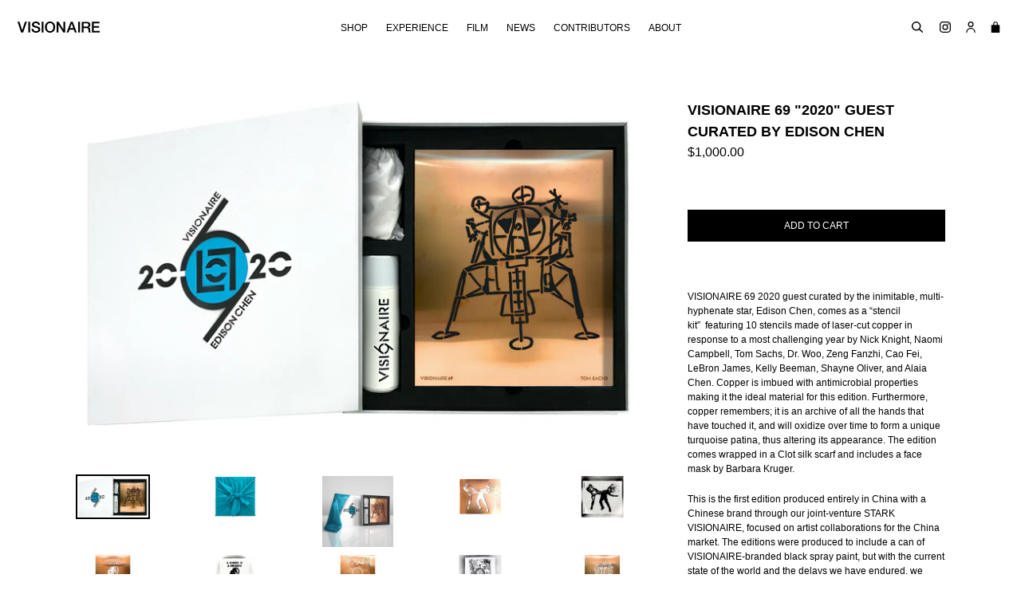

--- FILE ---
content_type: text/html; charset=utf-8
request_url: https://visionaireworld.com/collections/shop/products/visionaire-69-2020-guest-curated-by-edison-chen
body_size: 22322
content:

<!doctype html>
<!--[if IE 9]> <html class="ie9 no-js" lang="en"> <![endif]-->
<!--[if (gt IE 9)|!(IE)]><!--> <html class="no-js" lang="en"> <!--<![endif]-->
<head>
  <meta charset="utf-8">
  <meta http-equiv="X-UA-Compatible" content="IE=edge,chrome=1">
  <meta name="viewport" content="width=device-width,initial-scale=1">
  <meta name="theme-color" content="#000000">
  <link rel="canonical" href="https://visionaireworld.com/products/visionaire-69-2020-guest-curated-by-edison-chen">

  
    <link rel="shortcut icon" href="//visionaireworld.com/cdn/shop/files/Screen_Shot_2021-02-04_at_1.36.28_PM_cb527e91-1127-4bab-961f-6a5d49b099e9_32x32.png?v=1614405040" type="image/png">
  

  
  <title>
    VISIONAIRE 69 &quot;2020&quot; GUEST CURATED BY EDISON CHEN
    
    
    
  </title>

  
    <meta name="description" content="VISIONAIRE 69 2020 guest curated by the inimitable, multi-hyphenate star, Edison Chen, comes as a “stencil kit”  featuring 10 stencils made of laser-cut copper in response to a most challenging year by Nick Knight, Naomi Campbell, Tom Sachs, Dr. Woo, Zeng Fanzhi, Cao Fei, LeBron James, Kelly Beeman, Shayne Oliver, and ">
  

  <!-- /snippets/social-meta-tags.liquid -->




<meta property="og:site_name" content="VISIONAIRE">
<meta property="og:url" content="https://visionaireworld.com/products/visionaire-69-2020-guest-curated-by-edison-chen">
<meta property="og:title" content="VISIONAIRE 69 "2020" GUEST CURATED BY EDISON CHEN">
<meta property="og:type" content="product">
<meta property="og:description" content="VISIONAIRE 69 2020 guest curated by the inimitable, multi-hyphenate star, Edison Chen, comes as a “stencil kit”  featuring 10 stencils made of laser-cut copper in response to a most challenging year by Nick Knight, Naomi Campbell, Tom Sachs, Dr. Woo, Zeng Fanzhi, Cao Fei, LeBron James, Kelly Beeman, Shayne Oliver, and ">

  <meta property="og:price:amount" content="1,000.00">
  <meta property="og:price:currency" content="USD">

<meta property="og:image" content="http://visionaireworld.com/cdn/shop/products/openboxforweb_1200x1200.jpg?v=1649085824"><meta property="og:image" content="http://visionaireworld.com/cdn/shop/products/Scarf-wrapproductshot_1200x1200.jpg?v=1649085824"><meta property="og:image" content="http://visionaireworld.com/cdn/shop/products/ProductShot_Scarf_1200x1200.jpg?v=1649085824">
<meta property="og:image:secure_url" content="https://visionaireworld.com/cdn/shop/products/openboxforweb_1200x1200.jpg?v=1649085824"><meta property="og:image:secure_url" content="https://visionaireworld.com/cdn/shop/products/Scarf-wrapproductshot_1200x1200.jpg?v=1649085824"><meta property="og:image:secure_url" content="https://visionaireworld.com/cdn/shop/products/ProductShot_Scarf_1200x1200.jpg?v=1649085824">


<meta name="twitter:card" content="summary_large_image">
<meta name="twitter:title" content="VISIONAIRE 69 "2020" GUEST CURATED BY EDISON CHEN">
<meta name="twitter:description" content="VISIONAIRE 69 2020 guest curated by the inimitable, multi-hyphenate star, Edison Chen, comes as a “stencil kit”  featuring 10 stencils made of laser-cut copper in response to a most challenging year by Nick Knight, Naomi Campbell, Tom Sachs, Dr. Woo, Zeng Fanzhi, Cao Fei, LeBron James, Kelly Beeman, Shayne Oliver, and ">


  <link href="//visionaireworld.com/cdn/shop/t/1/assets/theme.scss.css?v=55423393921041143381662499791" rel="stylesheet" type="text/css" media="all" />
  



  <script>
    var theme = {
      strings: {
        addToCart: "Add to cart",
        soldOut: "Sold out",
        unavailable: "Unavailable",
        showMore: "Show More",
        showLess: "Show Less",
        addressError: "Error looking up that address",
        addressNoResults: "No results for that address",
        addressQueryLimit: "You have exceeded the Google API usage limit. Consider upgrading to a \u003ca href=\"https:\/\/developers.google.com\/maps\/premium\/usage-limits\"\u003ePremium Plan\u003c\/a\u003e.",
        authError: "There was a problem authenticating your Google Maps account."
      },
      moneyFormat: "${{amount}}"
    }

    document.documentElement.className = document.documentElement.className.replace('no-js', 'js');
  </script>

  <!--[if (lte IE 9) ]><script src="//visionaireworld.com/cdn/shop/t/1/assets/match-media.min.js?v=22265819453975888031508341602" type="text/javascript"></script><![endif]-->

  

  <!--[if (gt IE 9)|!(IE)]><!--><script src="//visionaireworld.com/cdn/shop/t/1/assets/lazysizes.js?v=68441465964607740661508341602" async="async"></script><!--<![endif]-->
  <!--[if lte IE 9]><script src="//visionaireworld.com/cdn/shop/t/1/assets/lazysizes.min.js?v=2028"></script><![endif]-->

  <!--[if (gt IE 9)|!(IE)]><!--><script src="//visionaireworld.com/cdn/shop/t/1/assets/vendor.js?v=136118274122071307521508341602" defer="defer"></script><!--<![endif]-->
  <!--[if lte IE 9]><script src="//visionaireworld.com/cdn/shop/t/1/assets/vendor.js?v=136118274122071307521508341602"></script><![endif]-->

  <!--[if (gt IE 9)|!(IE)]><!--><script src="//visionaireworld.com/cdn/shop/t/1/assets/jquery.columnizer.js?v=111116709041639458951535701616" defer="defer"></script><!--<![endif]-->
  <!--[if lte IE 9]><script src="//visionaireworld.com/cdn/shop/t/1/assets/jquery.columnizer.js?v=111116709041639458951535701616"></script><![endif]-->

  <!--[if (gt IE 9)|!(IE)]><!--><script src="//visionaireworld.com/cdn/shop/t/1/assets/theme.js?v=153840254669415247681549975960" defer="defer"></script><!--<![endif]-->
  <!--[if lte IE 9]><script src="//visionaireworld.com/cdn/shop/t/1/assets/theme.js?v=153840254669415247681549975960"></script><![endif]-->

  <script>window.performance && window.performance.mark && window.performance.mark('shopify.content_for_header.start');</script><meta name="google-site-verification" content="lPkjQF9FzcJBsDKlxHGMof1R8a3cDP4DMsUucaCZv3M">
<meta id="shopify-digital-wallet" name="shopify-digital-wallet" content="/24671391/digital_wallets/dialog">
<meta name="shopify-checkout-api-token" content="653e85d57c4dba1298874936895ac574">
<meta id="in-context-paypal-metadata" data-shop-id="24671391" data-venmo-supported="false" data-environment="production" data-locale="en_US" data-paypal-v4="true" data-currency="USD">
<link rel="alternate" type="application/json+oembed" href="https://visionaireworld.com/products/visionaire-69-2020-guest-curated-by-edison-chen.oembed">
<script async="async" src="/checkouts/internal/preloads.js?locale=en-US"></script>
<link rel="preconnect" href="https://shop.app" crossorigin="anonymous">
<script async="async" src="https://shop.app/checkouts/internal/preloads.js?locale=en-US&shop_id=24671391" crossorigin="anonymous"></script>
<script id="apple-pay-shop-capabilities" type="application/json">{"shopId":24671391,"countryCode":"US","currencyCode":"USD","merchantCapabilities":["supports3DS"],"merchantId":"gid:\/\/shopify\/Shop\/24671391","merchantName":"VISIONAIRE","requiredBillingContactFields":["postalAddress","email","phone"],"requiredShippingContactFields":["postalAddress","email","phone"],"shippingType":"shipping","supportedNetworks":["visa","masterCard","amex","discover","elo","jcb"],"total":{"type":"pending","label":"VISIONAIRE","amount":"1.00"},"shopifyPaymentsEnabled":true,"supportsSubscriptions":true}</script>
<script id="shopify-features" type="application/json">{"accessToken":"653e85d57c4dba1298874936895ac574","betas":["rich-media-storefront-analytics"],"domain":"visionaireworld.com","predictiveSearch":true,"shopId":24671391,"locale":"en"}</script>
<script>var Shopify = Shopify || {};
Shopify.shop = "visionaire67.myshopify.com";
Shopify.locale = "en";
Shopify.currency = {"active":"USD","rate":"1.0"};
Shopify.country = "US";
Shopify.theme = {"name":"Debut","id":6198067223,"schema_name":"Debut","schema_version":"1.9.1","theme_store_id":796,"role":"main"};
Shopify.theme.handle = "null";
Shopify.theme.style = {"id":null,"handle":null};
Shopify.cdnHost = "visionaireworld.com/cdn";
Shopify.routes = Shopify.routes || {};
Shopify.routes.root = "/";</script>
<script type="module">!function(o){(o.Shopify=o.Shopify||{}).modules=!0}(window);</script>
<script>!function(o){function n(){var o=[];function n(){o.push(Array.prototype.slice.apply(arguments))}return n.q=o,n}var t=o.Shopify=o.Shopify||{};t.loadFeatures=n(),t.autoloadFeatures=n()}(window);</script>
<script>
  window.ShopifyPay = window.ShopifyPay || {};
  window.ShopifyPay.apiHost = "shop.app\/pay";
  window.ShopifyPay.redirectState = null;
</script>
<script id="shop-js-analytics" type="application/json">{"pageType":"product"}</script>
<script defer="defer" async type="module" src="//visionaireworld.com/cdn/shopifycloud/shop-js/modules/v2/client.init-shop-cart-sync_BT-GjEfc.en.esm.js"></script>
<script defer="defer" async type="module" src="//visionaireworld.com/cdn/shopifycloud/shop-js/modules/v2/chunk.common_D58fp_Oc.esm.js"></script>
<script defer="defer" async type="module" src="//visionaireworld.com/cdn/shopifycloud/shop-js/modules/v2/chunk.modal_xMitdFEc.esm.js"></script>
<script type="module">
  await import("//visionaireworld.com/cdn/shopifycloud/shop-js/modules/v2/client.init-shop-cart-sync_BT-GjEfc.en.esm.js");
await import("//visionaireworld.com/cdn/shopifycloud/shop-js/modules/v2/chunk.common_D58fp_Oc.esm.js");
await import("//visionaireworld.com/cdn/shopifycloud/shop-js/modules/v2/chunk.modal_xMitdFEc.esm.js");

  window.Shopify.SignInWithShop?.initShopCartSync?.({"fedCMEnabled":true,"windoidEnabled":true});

</script>
<script>
  window.Shopify = window.Shopify || {};
  if (!window.Shopify.featureAssets) window.Shopify.featureAssets = {};
  window.Shopify.featureAssets['shop-js'] = {"shop-cart-sync":["modules/v2/client.shop-cart-sync_DZOKe7Ll.en.esm.js","modules/v2/chunk.common_D58fp_Oc.esm.js","modules/v2/chunk.modal_xMitdFEc.esm.js"],"init-fed-cm":["modules/v2/client.init-fed-cm_B6oLuCjv.en.esm.js","modules/v2/chunk.common_D58fp_Oc.esm.js","modules/v2/chunk.modal_xMitdFEc.esm.js"],"shop-cash-offers":["modules/v2/client.shop-cash-offers_D2sdYoxE.en.esm.js","modules/v2/chunk.common_D58fp_Oc.esm.js","modules/v2/chunk.modal_xMitdFEc.esm.js"],"shop-login-button":["modules/v2/client.shop-login-button_QeVjl5Y3.en.esm.js","modules/v2/chunk.common_D58fp_Oc.esm.js","modules/v2/chunk.modal_xMitdFEc.esm.js"],"pay-button":["modules/v2/client.pay-button_DXTOsIq6.en.esm.js","modules/v2/chunk.common_D58fp_Oc.esm.js","modules/v2/chunk.modal_xMitdFEc.esm.js"],"shop-button":["modules/v2/client.shop-button_DQZHx9pm.en.esm.js","modules/v2/chunk.common_D58fp_Oc.esm.js","modules/v2/chunk.modal_xMitdFEc.esm.js"],"avatar":["modules/v2/client.avatar_BTnouDA3.en.esm.js"],"init-windoid":["modules/v2/client.init-windoid_CR1B-cfM.en.esm.js","modules/v2/chunk.common_D58fp_Oc.esm.js","modules/v2/chunk.modal_xMitdFEc.esm.js"],"init-shop-for-new-customer-accounts":["modules/v2/client.init-shop-for-new-customer-accounts_C_vY_xzh.en.esm.js","modules/v2/client.shop-login-button_QeVjl5Y3.en.esm.js","modules/v2/chunk.common_D58fp_Oc.esm.js","modules/v2/chunk.modal_xMitdFEc.esm.js"],"init-shop-email-lookup-coordinator":["modules/v2/client.init-shop-email-lookup-coordinator_BI7n9ZSv.en.esm.js","modules/v2/chunk.common_D58fp_Oc.esm.js","modules/v2/chunk.modal_xMitdFEc.esm.js"],"init-shop-cart-sync":["modules/v2/client.init-shop-cart-sync_BT-GjEfc.en.esm.js","modules/v2/chunk.common_D58fp_Oc.esm.js","modules/v2/chunk.modal_xMitdFEc.esm.js"],"shop-toast-manager":["modules/v2/client.shop-toast-manager_DiYdP3xc.en.esm.js","modules/v2/chunk.common_D58fp_Oc.esm.js","modules/v2/chunk.modal_xMitdFEc.esm.js"],"init-customer-accounts":["modules/v2/client.init-customer-accounts_D9ZNqS-Q.en.esm.js","modules/v2/client.shop-login-button_QeVjl5Y3.en.esm.js","modules/v2/chunk.common_D58fp_Oc.esm.js","modules/v2/chunk.modal_xMitdFEc.esm.js"],"init-customer-accounts-sign-up":["modules/v2/client.init-customer-accounts-sign-up_iGw4briv.en.esm.js","modules/v2/client.shop-login-button_QeVjl5Y3.en.esm.js","modules/v2/chunk.common_D58fp_Oc.esm.js","modules/v2/chunk.modal_xMitdFEc.esm.js"],"shop-follow-button":["modules/v2/client.shop-follow-button_CqMgW2wH.en.esm.js","modules/v2/chunk.common_D58fp_Oc.esm.js","modules/v2/chunk.modal_xMitdFEc.esm.js"],"checkout-modal":["modules/v2/client.checkout-modal_xHeaAweL.en.esm.js","modules/v2/chunk.common_D58fp_Oc.esm.js","modules/v2/chunk.modal_xMitdFEc.esm.js"],"shop-login":["modules/v2/client.shop-login_D91U-Q7h.en.esm.js","modules/v2/chunk.common_D58fp_Oc.esm.js","modules/v2/chunk.modal_xMitdFEc.esm.js"],"lead-capture":["modules/v2/client.lead-capture_BJmE1dJe.en.esm.js","modules/v2/chunk.common_D58fp_Oc.esm.js","modules/v2/chunk.modal_xMitdFEc.esm.js"],"payment-terms":["modules/v2/client.payment-terms_Ci9AEqFq.en.esm.js","modules/v2/chunk.common_D58fp_Oc.esm.js","modules/v2/chunk.modal_xMitdFEc.esm.js"]};
</script>
<script>(function() {
  var isLoaded = false;
  function asyncLoad() {
    if (isLoaded) return;
    isLoaded = true;
    var urls = ["https:\/\/chimpstatic.com\/mcjs-connected\/js\/users\/516f6829f604a6f5d49c4c0f3\/63e10630e7a26ae3022a8b059.js?shop=visionaire67.myshopify.com","https:\/\/d23dclunsivw3h.cloudfront.net\/redirect-app.js?shop=visionaire67.myshopify.com","https:\/\/cdncozyvideogalleryn.addons.business\/scripttag\/js\/cloud\/visionaire67.myshopify.com\/1.0\/ULAB6bnvrZJjDKhFPOuDTxwifidXkvm7.js?shop=visionaire67.myshopify.com"];
    for (var i = 0; i < urls.length; i++) {
      var s = document.createElement('script');
      s.type = 'text/javascript';
      s.async = true;
      s.src = urls[i];
      var x = document.getElementsByTagName('script')[0];
      x.parentNode.insertBefore(s, x);
    }
  };
  if(window.attachEvent) {
    window.attachEvent('onload', asyncLoad);
  } else {
    window.addEventListener('load', asyncLoad, false);
  }
})();</script>
<script id="__st">var __st={"a":24671391,"offset":-18000,"reqid":"c0786b0a-7f21-4628-8447-2299032efd71-1769517265","pageurl":"visionaireworld.com\/collections\/shop\/products\/visionaire-69-2020-guest-curated-by-edison-chen","u":"88e757c80d3d","p":"product","rtyp":"product","rid":5982339661979};</script>
<script>window.ShopifyPaypalV4VisibilityTracking = true;</script>
<script id="captcha-bootstrap">!function(){'use strict';const t='contact',e='account',n='new_comment',o=[[t,t],['blogs',n],['comments',n],[t,'customer']],c=[[e,'customer_login'],[e,'guest_login'],[e,'recover_customer_password'],[e,'create_customer']],r=t=>t.map((([t,e])=>`form[action*='/${t}']:not([data-nocaptcha='true']) input[name='form_type'][value='${e}']`)).join(','),a=t=>()=>t?[...document.querySelectorAll(t)].map((t=>t.form)):[];function s(){const t=[...o],e=r(t);return a(e)}const i='password',u='form_key',d=['recaptcha-v3-token','g-recaptcha-response','h-captcha-response',i],f=()=>{try{return window.sessionStorage}catch{return}},m='__shopify_v',_=t=>t.elements[u];function p(t,e,n=!1){try{const o=window.sessionStorage,c=JSON.parse(o.getItem(e)),{data:r}=function(t){const{data:e,action:n}=t;return t[m]||n?{data:e,action:n}:{data:t,action:n}}(c);for(const[e,n]of Object.entries(r))t.elements[e]&&(t.elements[e].value=n);n&&o.removeItem(e)}catch(o){console.error('form repopulation failed',{error:o})}}const l='form_type',E='cptcha';function T(t){t.dataset[E]=!0}const w=window,h=w.document,L='Shopify',v='ce_forms',y='captcha';let A=!1;((t,e)=>{const n=(g='f06e6c50-85a8-45c8-87d0-21a2b65856fe',I='https://cdn.shopify.com/shopifycloud/storefront-forms-hcaptcha/ce_storefront_forms_captcha_hcaptcha.v1.5.2.iife.js',D={infoText:'Protected by hCaptcha',privacyText:'Privacy',termsText:'Terms'},(t,e,n)=>{const o=w[L][v],c=o.bindForm;if(c)return c(t,g,e,D).then(n);var r;o.q.push([[t,g,e,D],n]),r=I,A||(h.body.append(Object.assign(h.createElement('script'),{id:'captcha-provider',async:!0,src:r})),A=!0)});var g,I,D;w[L]=w[L]||{},w[L][v]=w[L][v]||{},w[L][v].q=[],w[L][y]=w[L][y]||{},w[L][y].protect=function(t,e){n(t,void 0,e),T(t)},Object.freeze(w[L][y]),function(t,e,n,w,h,L){const[v,y,A,g]=function(t,e,n){const i=e?o:[],u=t?c:[],d=[...i,...u],f=r(d),m=r(i),_=r(d.filter((([t,e])=>n.includes(e))));return[a(f),a(m),a(_),s()]}(w,h,L),I=t=>{const e=t.target;return e instanceof HTMLFormElement?e:e&&e.form},D=t=>v().includes(t);t.addEventListener('submit',(t=>{const e=I(t);if(!e)return;const n=D(e)&&!e.dataset.hcaptchaBound&&!e.dataset.recaptchaBound,o=_(e),c=g().includes(e)&&(!o||!o.value);(n||c)&&t.preventDefault(),c&&!n&&(function(t){try{if(!f())return;!function(t){const e=f();if(!e)return;const n=_(t);if(!n)return;const o=n.value;o&&e.removeItem(o)}(t);const e=Array.from(Array(32),(()=>Math.random().toString(36)[2])).join('');!function(t,e){_(t)||t.append(Object.assign(document.createElement('input'),{type:'hidden',name:u})),t.elements[u].value=e}(t,e),function(t,e){const n=f();if(!n)return;const o=[...t.querySelectorAll(`input[type='${i}']`)].map((({name:t})=>t)),c=[...d,...o],r={};for(const[a,s]of new FormData(t).entries())c.includes(a)||(r[a]=s);n.setItem(e,JSON.stringify({[m]:1,action:t.action,data:r}))}(t,e)}catch(e){console.error('failed to persist form',e)}}(e),e.submit())}));const S=(t,e)=>{t&&!t.dataset[E]&&(n(t,e.some((e=>e===t))),T(t))};for(const o of['focusin','change'])t.addEventListener(o,(t=>{const e=I(t);D(e)&&S(e,y())}));const B=e.get('form_key'),M=e.get(l),P=B&&M;t.addEventListener('DOMContentLoaded',(()=>{const t=y();if(P)for(const e of t)e.elements[l].value===M&&p(e,B);[...new Set([...A(),...v().filter((t=>'true'===t.dataset.shopifyCaptcha))])].forEach((e=>S(e,t)))}))}(h,new URLSearchParams(w.location.search),n,t,e,['guest_login'])})(!0,!0)}();</script>
<script integrity="sha256-4kQ18oKyAcykRKYeNunJcIwy7WH5gtpwJnB7kiuLZ1E=" data-source-attribution="shopify.loadfeatures" defer="defer" src="//visionaireworld.com/cdn/shopifycloud/storefront/assets/storefront/load_feature-a0a9edcb.js" crossorigin="anonymous"></script>
<script crossorigin="anonymous" defer="defer" src="//visionaireworld.com/cdn/shopifycloud/storefront/assets/shopify_pay/storefront-65b4c6d7.js?v=20250812"></script>
<script data-source-attribution="shopify.dynamic_checkout.dynamic.init">var Shopify=Shopify||{};Shopify.PaymentButton=Shopify.PaymentButton||{isStorefrontPortableWallets:!0,init:function(){window.Shopify.PaymentButton.init=function(){};var t=document.createElement("script");t.src="https://visionaireworld.com/cdn/shopifycloud/portable-wallets/latest/portable-wallets.en.js",t.type="module",document.head.appendChild(t)}};
</script>
<script data-source-attribution="shopify.dynamic_checkout.buyer_consent">
  function portableWalletsHideBuyerConsent(e){var t=document.getElementById("shopify-buyer-consent"),n=document.getElementById("shopify-subscription-policy-button");t&&n&&(t.classList.add("hidden"),t.setAttribute("aria-hidden","true"),n.removeEventListener("click",e))}function portableWalletsShowBuyerConsent(e){var t=document.getElementById("shopify-buyer-consent"),n=document.getElementById("shopify-subscription-policy-button");t&&n&&(t.classList.remove("hidden"),t.removeAttribute("aria-hidden"),n.addEventListener("click",e))}window.Shopify?.PaymentButton&&(window.Shopify.PaymentButton.hideBuyerConsent=portableWalletsHideBuyerConsent,window.Shopify.PaymentButton.showBuyerConsent=portableWalletsShowBuyerConsent);
</script>
<script data-source-attribution="shopify.dynamic_checkout.cart.bootstrap">document.addEventListener("DOMContentLoaded",(function(){function t(){return document.querySelector("shopify-accelerated-checkout-cart, shopify-accelerated-checkout")}if(t())Shopify.PaymentButton.init();else{new MutationObserver((function(e,n){t()&&(Shopify.PaymentButton.init(),n.disconnect())})).observe(document.body,{childList:!0,subtree:!0})}}));
</script>
<link id="shopify-accelerated-checkout-styles" rel="stylesheet" media="screen" href="https://visionaireworld.com/cdn/shopifycloud/portable-wallets/latest/accelerated-checkout-backwards-compat.css" crossorigin="anonymous">
<style id="shopify-accelerated-checkout-cart">
        #shopify-buyer-consent {
  margin-top: 1em;
  display: inline-block;
  width: 100%;
}

#shopify-buyer-consent.hidden {
  display: none;
}

#shopify-subscription-policy-button {
  background: none;
  border: none;
  padding: 0;
  text-decoration: underline;
  font-size: inherit;
  cursor: pointer;
}

#shopify-subscription-policy-button::before {
  box-shadow: none;
}

      </style>

<script>window.performance && window.performance.mark && window.performance.mark('shopify.content_for_header.end');</script>

  <!--youtube and vimeo api -->
  <script src="https://www.youtube.com/iframe_api"></script>
  <script src="https://f.vimeocdn.com/js/froogaloop2.min.js"></script>
<link href="https://monorail-edge.shopifysvc.com" rel="dns-prefetch">
<script>(function(){if ("sendBeacon" in navigator && "performance" in window) {try {var session_token_from_headers = performance.getEntriesByType('navigation')[0].serverTiming.find(x => x.name == '_s').description;} catch {var session_token_from_headers = undefined;}var session_cookie_matches = document.cookie.match(/_shopify_s=([^;]*)/);var session_token_from_cookie = session_cookie_matches && session_cookie_matches.length === 2 ? session_cookie_matches[1] : "";var session_token = session_token_from_headers || session_token_from_cookie || "";function handle_abandonment_event(e) {var entries = performance.getEntries().filter(function(entry) {return /monorail-edge.shopifysvc.com/.test(entry.name);});if (!window.abandonment_tracked && entries.length === 0) {window.abandonment_tracked = true;var currentMs = Date.now();var navigation_start = performance.timing.navigationStart;var payload = {shop_id: 24671391,url: window.location.href,navigation_start,duration: currentMs - navigation_start,session_token,page_type: "product"};window.navigator.sendBeacon("https://monorail-edge.shopifysvc.com/v1/produce", JSON.stringify({schema_id: "online_store_buyer_site_abandonment/1.1",payload: payload,metadata: {event_created_at_ms: currentMs,event_sent_at_ms: currentMs}}));}}window.addEventListener('pagehide', handle_abandonment_event);}}());</script>
<script id="web-pixels-manager-setup">(function e(e,d,r,n,o){if(void 0===o&&(o={}),!Boolean(null===(a=null===(i=window.Shopify)||void 0===i?void 0:i.analytics)||void 0===a?void 0:a.replayQueue)){var i,a;window.Shopify=window.Shopify||{};var t=window.Shopify;t.analytics=t.analytics||{};var s=t.analytics;s.replayQueue=[],s.publish=function(e,d,r){return s.replayQueue.push([e,d,r]),!0};try{self.performance.mark("wpm:start")}catch(e){}var l=function(){var e={modern:/Edge?\/(1{2}[4-9]|1[2-9]\d|[2-9]\d{2}|\d{4,})\.\d+(\.\d+|)|Firefox\/(1{2}[4-9]|1[2-9]\d|[2-9]\d{2}|\d{4,})\.\d+(\.\d+|)|Chrom(ium|e)\/(9{2}|\d{3,})\.\d+(\.\d+|)|(Maci|X1{2}).+ Version\/(15\.\d+|(1[6-9]|[2-9]\d|\d{3,})\.\d+)([,.]\d+|)( \(\w+\)|)( Mobile\/\w+|) Safari\/|Chrome.+OPR\/(9{2}|\d{3,})\.\d+\.\d+|(CPU[ +]OS|iPhone[ +]OS|CPU[ +]iPhone|CPU IPhone OS|CPU iPad OS)[ +]+(15[._]\d+|(1[6-9]|[2-9]\d|\d{3,})[._]\d+)([._]\d+|)|Android:?[ /-](13[3-9]|1[4-9]\d|[2-9]\d{2}|\d{4,})(\.\d+|)(\.\d+|)|Android.+Firefox\/(13[5-9]|1[4-9]\d|[2-9]\d{2}|\d{4,})\.\d+(\.\d+|)|Android.+Chrom(ium|e)\/(13[3-9]|1[4-9]\d|[2-9]\d{2}|\d{4,})\.\d+(\.\d+|)|SamsungBrowser\/([2-9]\d|\d{3,})\.\d+/,legacy:/Edge?\/(1[6-9]|[2-9]\d|\d{3,})\.\d+(\.\d+|)|Firefox\/(5[4-9]|[6-9]\d|\d{3,})\.\d+(\.\d+|)|Chrom(ium|e)\/(5[1-9]|[6-9]\d|\d{3,})\.\d+(\.\d+|)([\d.]+$|.*Safari\/(?![\d.]+ Edge\/[\d.]+$))|(Maci|X1{2}).+ Version\/(10\.\d+|(1[1-9]|[2-9]\d|\d{3,})\.\d+)([,.]\d+|)( \(\w+\)|)( Mobile\/\w+|) Safari\/|Chrome.+OPR\/(3[89]|[4-9]\d|\d{3,})\.\d+\.\d+|(CPU[ +]OS|iPhone[ +]OS|CPU[ +]iPhone|CPU IPhone OS|CPU iPad OS)[ +]+(10[._]\d+|(1[1-9]|[2-9]\d|\d{3,})[._]\d+)([._]\d+|)|Android:?[ /-](13[3-9]|1[4-9]\d|[2-9]\d{2}|\d{4,})(\.\d+|)(\.\d+|)|Mobile Safari.+OPR\/([89]\d|\d{3,})\.\d+\.\d+|Android.+Firefox\/(13[5-9]|1[4-9]\d|[2-9]\d{2}|\d{4,})\.\d+(\.\d+|)|Android.+Chrom(ium|e)\/(13[3-9]|1[4-9]\d|[2-9]\d{2}|\d{4,})\.\d+(\.\d+|)|Android.+(UC? ?Browser|UCWEB|U3)[ /]?(15\.([5-9]|\d{2,})|(1[6-9]|[2-9]\d|\d{3,})\.\d+)\.\d+|SamsungBrowser\/(5\.\d+|([6-9]|\d{2,})\.\d+)|Android.+MQ{2}Browser\/(14(\.(9|\d{2,})|)|(1[5-9]|[2-9]\d|\d{3,})(\.\d+|))(\.\d+|)|K[Aa][Ii]OS\/(3\.\d+|([4-9]|\d{2,})\.\d+)(\.\d+|)/},d=e.modern,r=e.legacy,n=navigator.userAgent;return n.match(d)?"modern":n.match(r)?"legacy":"unknown"}(),u="modern"===l?"modern":"legacy",c=(null!=n?n:{modern:"",legacy:""})[u],f=function(e){return[e.baseUrl,"/wpm","/b",e.hashVersion,"modern"===e.buildTarget?"m":"l",".js"].join("")}({baseUrl:d,hashVersion:r,buildTarget:u}),m=function(e){var d=e.version,r=e.bundleTarget,n=e.surface,o=e.pageUrl,i=e.monorailEndpoint;return{emit:function(e){var a=e.status,t=e.errorMsg,s=(new Date).getTime(),l=JSON.stringify({metadata:{event_sent_at_ms:s},events:[{schema_id:"web_pixels_manager_load/3.1",payload:{version:d,bundle_target:r,page_url:o,status:a,surface:n,error_msg:t},metadata:{event_created_at_ms:s}}]});if(!i)return console&&console.warn&&console.warn("[Web Pixels Manager] No Monorail endpoint provided, skipping logging."),!1;try{return self.navigator.sendBeacon.bind(self.navigator)(i,l)}catch(e){}var u=new XMLHttpRequest;try{return u.open("POST",i,!0),u.setRequestHeader("Content-Type","text/plain"),u.send(l),!0}catch(e){return console&&console.warn&&console.warn("[Web Pixels Manager] Got an unhandled error while logging to Monorail."),!1}}}}({version:r,bundleTarget:l,surface:e.surface,pageUrl:self.location.href,monorailEndpoint:e.monorailEndpoint});try{o.browserTarget=l,function(e){var d=e.src,r=e.async,n=void 0===r||r,o=e.onload,i=e.onerror,a=e.sri,t=e.scriptDataAttributes,s=void 0===t?{}:t,l=document.createElement("script"),u=document.querySelector("head"),c=document.querySelector("body");if(l.async=n,l.src=d,a&&(l.integrity=a,l.crossOrigin="anonymous"),s)for(var f in s)if(Object.prototype.hasOwnProperty.call(s,f))try{l.dataset[f]=s[f]}catch(e){}if(o&&l.addEventListener("load",o),i&&l.addEventListener("error",i),u)u.appendChild(l);else{if(!c)throw new Error("Did not find a head or body element to append the script");c.appendChild(l)}}({src:f,async:!0,onload:function(){if(!function(){var e,d;return Boolean(null===(d=null===(e=window.Shopify)||void 0===e?void 0:e.analytics)||void 0===d?void 0:d.initialized)}()){var d=window.webPixelsManager.init(e)||void 0;if(d){var r=window.Shopify.analytics;r.replayQueue.forEach((function(e){var r=e[0],n=e[1],o=e[2];d.publishCustomEvent(r,n,o)})),r.replayQueue=[],r.publish=d.publishCustomEvent,r.visitor=d.visitor,r.initialized=!0}}},onerror:function(){return m.emit({status:"failed",errorMsg:"".concat(f," has failed to load")})},sri:function(e){var d=/^sha384-[A-Za-z0-9+/=]+$/;return"string"==typeof e&&d.test(e)}(c)?c:"",scriptDataAttributes:o}),m.emit({status:"loading"})}catch(e){m.emit({status:"failed",errorMsg:(null==e?void 0:e.message)||"Unknown error"})}}})({shopId: 24671391,storefrontBaseUrl: "https://visionaireworld.com",extensionsBaseUrl: "https://extensions.shopifycdn.com/cdn/shopifycloud/web-pixels-manager",monorailEndpoint: "https://monorail-edge.shopifysvc.com/unstable/produce_batch",surface: "storefront-renderer",enabledBetaFlags: ["2dca8a86"],webPixelsConfigList: [{"id":"870908059","configuration":"{\"config\":\"{\\\"pixel_id\\\":\\\"G-B4XKHNT5D7\\\",\\\"target_country\\\":\\\"US\\\",\\\"gtag_events\\\":[{\\\"type\\\":\\\"search\\\",\\\"action_label\\\":\\\"G-B4XKHNT5D7\\\"},{\\\"type\\\":\\\"begin_checkout\\\",\\\"action_label\\\":\\\"G-B4XKHNT5D7\\\"},{\\\"type\\\":\\\"view_item\\\",\\\"action_label\\\":[\\\"G-B4XKHNT5D7\\\",\\\"MC-5J262G8691\\\"]},{\\\"type\\\":\\\"purchase\\\",\\\"action_label\\\":[\\\"G-B4XKHNT5D7\\\",\\\"MC-5J262G8691\\\"]},{\\\"type\\\":\\\"page_view\\\",\\\"action_label\\\":[\\\"G-B4XKHNT5D7\\\",\\\"MC-5J262G8691\\\"]},{\\\"type\\\":\\\"add_payment_info\\\",\\\"action_label\\\":\\\"G-B4XKHNT5D7\\\"},{\\\"type\\\":\\\"add_to_cart\\\",\\\"action_label\\\":\\\"G-B4XKHNT5D7\\\"}],\\\"enable_monitoring_mode\\\":false}\"}","eventPayloadVersion":"v1","runtimeContext":"OPEN","scriptVersion":"b2a88bafab3e21179ed38636efcd8a93","type":"APP","apiClientId":1780363,"privacyPurposes":[],"dataSharingAdjustments":{"protectedCustomerApprovalScopes":["read_customer_address","read_customer_email","read_customer_name","read_customer_personal_data","read_customer_phone"]}},{"id":"68288667","eventPayloadVersion":"v1","runtimeContext":"LAX","scriptVersion":"1","type":"CUSTOM","privacyPurposes":["MARKETING"],"name":"Meta pixel (migrated)"},{"id":"shopify-app-pixel","configuration":"{}","eventPayloadVersion":"v1","runtimeContext":"STRICT","scriptVersion":"0450","apiClientId":"shopify-pixel","type":"APP","privacyPurposes":["ANALYTICS","MARKETING"]},{"id":"shopify-custom-pixel","eventPayloadVersion":"v1","runtimeContext":"LAX","scriptVersion":"0450","apiClientId":"shopify-pixel","type":"CUSTOM","privacyPurposes":["ANALYTICS","MARKETING"]}],isMerchantRequest: false,initData: {"shop":{"name":"VISIONAIRE","paymentSettings":{"currencyCode":"USD"},"myshopifyDomain":"visionaire67.myshopify.com","countryCode":"US","storefrontUrl":"https:\/\/visionaireworld.com"},"customer":null,"cart":null,"checkout":null,"productVariants":[{"price":{"amount":1000.0,"currencyCode":"USD"},"product":{"title":"VISIONAIRE 69 \"2020\" GUEST CURATED BY EDISON CHEN","vendor":"Visionaire","id":"5982339661979","untranslatedTitle":"VISIONAIRE 69 \"2020\" GUEST CURATED BY EDISON CHEN","url":"\/products\/visionaire-69-2020-guest-curated-by-edison-chen","type":"Publication"},"id":"37271868309659","image":{"src":"\/\/visionaireworld.com\/cdn\/shop\/products\/openboxforweb.jpg?v=1649085824"},"sku":"","title":"Default Title","untranslatedTitle":"Default Title"}],"purchasingCompany":null},},"https://visionaireworld.com/cdn","fcfee988w5aeb613cpc8e4bc33m6693e112",{"modern":"","legacy":""},{"shopId":"24671391","storefrontBaseUrl":"https:\/\/visionaireworld.com","extensionBaseUrl":"https:\/\/extensions.shopifycdn.com\/cdn\/shopifycloud\/web-pixels-manager","surface":"storefront-renderer","enabledBetaFlags":"[\"2dca8a86\"]","isMerchantRequest":"false","hashVersion":"fcfee988w5aeb613cpc8e4bc33m6693e112","publish":"custom","events":"[[\"page_viewed\",{}],[\"product_viewed\",{\"productVariant\":{\"price\":{\"amount\":1000.0,\"currencyCode\":\"USD\"},\"product\":{\"title\":\"VISIONAIRE 69 \\\"2020\\\" GUEST CURATED BY EDISON CHEN\",\"vendor\":\"Visionaire\",\"id\":\"5982339661979\",\"untranslatedTitle\":\"VISIONAIRE 69 \\\"2020\\\" GUEST CURATED BY EDISON CHEN\",\"url\":\"\/products\/visionaire-69-2020-guest-curated-by-edison-chen\",\"type\":\"Publication\"},\"id\":\"37271868309659\",\"image\":{\"src\":\"\/\/visionaireworld.com\/cdn\/shop\/products\/openboxforweb.jpg?v=1649085824\"},\"sku\":\"\",\"title\":\"Default Title\",\"untranslatedTitle\":\"Default Title\"}}]]"});</script><script>
  window.ShopifyAnalytics = window.ShopifyAnalytics || {};
  window.ShopifyAnalytics.meta = window.ShopifyAnalytics.meta || {};
  window.ShopifyAnalytics.meta.currency = 'USD';
  var meta = {"product":{"id":5982339661979,"gid":"gid:\/\/shopify\/Product\/5982339661979","vendor":"Visionaire","type":"Publication","handle":"visionaire-69-2020-guest-curated-by-edison-chen","variants":[{"id":37271868309659,"price":100000,"name":"VISIONAIRE 69 \"2020\" GUEST CURATED BY EDISON CHEN","public_title":null,"sku":""}],"remote":false},"page":{"pageType":"product","resourceType":"product","resourceId":5982339661979,"requestId":"c0786b0a-7f21-4628-8447-2299032efd71-1769517265"}};
  for (var attr in meta) {
    window.ShopifyAnalytics.meta[attr] = meta[attr];
  }
</script>
<script class="analytics">
  (function () {
    var customDocumentWrite = function(content) {
      var jquery = null;

      if (window.jQuery) {
        jquery = window.jQuery;
      } else if (window.Checkout && window.Checkout.$) {
        jquery = window.Checkout.$;
      }

      if (jquery) {
        jquery('body').append(content);
      }
    };

    var hasLoggedConversion = function(token) {
      if (token) {
        return document.cookie.indexOf('loggedConversion=' + token) !== -1;
      }
      return false;
    }

    var setCookieIfConversion = function(token) {
      if (token) {
        var twoMonthsFromNow = new Date(Date.now());
        twoMonthsFromNow.setMonth(twoMonthsFromNow.getMonth() + 2);

        document.cookie = 'loggedConversion=' + token + '; expires=' + twoMonthsFromNow;
      }
    }

    var trekkie = window.ShopifyAnalytics.lib = window.trekkie = window.trekkie || [];
    if (trekkie.integrations) {
      return;
    }
    trekkie.methods = [
      'identify',
      'page',
      'ready',
      'track',
      'trackForm',
      'trackLink'
    ];
    trekkie.factory = function(method) {
      return function() {
        var args = Array.prototype.slice.call(arguments);
        args.unshift(method);
        trekkie.push(args);
        return trekkie;
      };
    };
    for (var i = 0; i < trekkie.methods.length; i++) {
      var key = trekkie.methods[i];
      trekkie[key] = trekkie.factory(key);
    }
    trekkie.load = function(config) {
      trekkie.config = config || {};
      trekkie.config.initialDocumentCookie = document.cookie;
      var first = document.getElementsByTagName('script')[0];
      var script = document.createElement('script');
      script.type = 'text/javascript';
      script.onerror = function(e) {
        var scriptFallback = document.createElement('script');
        scriptFallback.type = 'text/javascript';
        scriptFallback.onerror = function(error) {
                var Monorail = {
      produce: function produce(monorailDomain, schemaId, payload) {
        var currentMs = new Date().getTime();
        var event = {
          schema_id: schemaId,
          payload: payload,
          metadata: {
            event_created_at_ms: currentMs,
            event_sent_at_ms: currentMs
          }
        };
        return Monorail.sendRequest("https://" + monorailDomain + "/v1/produce", JSON.stringify(event));
      },
      sendRequest: function sendRequest(endpointUrl, payload) {
        // Try the sendBeacon API
        if (window && window.navigator && typeof window.navigator.sendBeacon === 'function' && typeof window.Blob === 'function' && !Monorail.isIos12()) {
          var blobData = new window.Blob([payload], {
            type: 'text/plain'
          });

          if (window.navigator.sendBeacon(endpointUrl, blobData)) {
            return true;
          } // sendBeacon was not successful

        } // XHR beacon

        var xhr = new XMLHttpRequest();

        try {
          xhr.open('POST', endpointUrl);
          xhr.setRequestHeader('Content-Type', 'text/plain');
          xhr.send(payload);
        } catch (e) {
          console.log(e);
        }

        return false;
      },
      isIos12: function isIos12() {
        return window.navigator.userAgent.lastIndexOf('iPhone; CPU iPhone OS 12_') !== -1 || window.navigator.userAgent.lastIndexOf('iPad; CPU OS 12_') !== -1;
      }
    };
    Monorail.produce('monorail-edge.shopifysvc.com',
      'trekkie_storefront_load_errors/1.1',
      {shop_id: 24671391,
      theme_id: 6198067223,
      app_name: "storefront",
      context_url: window.location.href,
      source_url: "//visionaireworld.com/cdn/s/trekkie.storefront.a804e9514e4efded663580eddd6991fcc12b5451.min.js"});

        };
        scriptFallback.async = true;
        scriptFallback.src = '//visionaireworld.com/cdn/s/trekkie.storefront.a804e9514e4efded663580eddd6991fcc12b5451.min.js';
        first.parentNode.insertBefore(scriptFallback, first);
      };
      script.async = true;
      script.src = '//visionaireworld.com/cdn/s/trekkie.storefront.a804e9514e4efded663580eddd6991fcc12b5451.min.js';
      first.parentNode.insertBefore(script, first);
    };
    trekkie.load(
      {"Trekkie":{"appName":"storefront","development":false,"defaultAttributes":{"shopId":24671391,"isMerchantRequest":null,"themeId":6198067223,"themeCityHash":"201249145925293698","contentLanguage":"en","currency":"USD","eventMetadataId":"11aae635-05a5-4823-b296-6c5a07c1ca50"},"isServerSideCookieWritingEnabled":true,"monorailRegion":"shop_domain","enabledBetaFlags":["65f19447"]},"Session Attribution":{},"S2S":{"facebookCapiEnabled":false,"source":"trekkie-storefront-renderer","apiClientId":580111}}
    );

    var loaded = false;
    trekkie.ready(function() {
      if (loaded) return;
      loaded = true;

      window.ShopifyAnalytics.lib = window.trekkie;

      var originalDocumentWrite = document.write;
      document.write = customDocumentWrite;
      try { window.ShopifyAnalytics.merchantGoogleAnalytics.call(this); } catch(error) {};
      document.write = originalDocumentWrite;

      window.ShopifyAnalytics.lib.page(null,{"pageType":"product","resourceType":"product","resourceId":5982339661979,"requestId":"c0786b0a-7f21-4628-8447-2299032efd71-1769517265","shopifyEmitted":true});

      var match = window.location.pathname.match(/checkouts\/(.+)\/(thank_you|post_purchase)/)
      var token = match? match[1]: undefined;
      if (!hasLoggedConversion(token)) {
        setCookieIfConversion(token);
        window.ShopifyAnalytics.lib.track("Viewed Product",{"currency":"USD","variantId":37271868309659,"productId":5982339661979,"productGid":"gid:\/\/shopify\/Product\/5982339661979","name":"VISIONAIRE 69 \"2020\" GUEST CURATED BY EDISON CHEN","price":"1000.00","sku":"","brand":"Visionaire","variant":null,"category":"Publication","nonInteraction":true,"remote":false},undefined,undefined,{"shopifyEmitted":true});
      window.ShopifyAnalytics.lib.track("monorail:\/\/trekkie_storefront_viewed_product\/1.1",{"currency":"USD","variantId":37271868309659,"productId":5982339661979,"productGid":"gid:\/\/shopify\/Product\/5982339661979","name":"VISIONAIRE 69 \"2020\" GUEST CURATED BY EDISON CHEN","price":"1000.00","sku":"","brand":"Visionaire","variant":null,"category":"Publication","nonInteraction":true,"remote":false,"referer":"https:\/\/visionaireworld.com\/collections\/shop\/products\/visionaire-69-2020-guest-curated-by-edison-chen"});
      }
    });


        var eventsListenerScript = document.createElement('script');
        eventsListenerScript.async = true;
        eventsListenerScript.src = "//visionaireworld.com/cdn/shopifycloud/storefront/assets/shop_events_listener-3da45d37.js";
        document.getElementsByTagName('head')[0].appendChild(eventsListenerScript);

})();</script>
  <script>
  if (!window.ga || (window.ga && typeof window.ga !== 'function')) {
    window.ga = function ga() {
      (window.ga.q = window.ga.q || []).push(arguments);
      if (window.Shopify && window.Shopify.analytics && typeof window.Shopify.analytics.publish === 'function') {
        window.Shopify.analytics.publish("ga_stub_called", {}, {sendTo: "google_osp_migration"});
      }
      console.error("Shopify's Google Analytics stub called with:", Array.from(arguments), "\nSee https://help.shopify.com/manual/promoting-marketing/pixels/pixel-migration#google for more information.");
    };
    if (window.Shopify && window.Shopify.analytics && typeof window.Shopify.analytics.publish === 'function') {
      window.Shopify.analytics.publish("ga_stub_initialized", {}, {sendTo: "google_osp_migration"});
    }
  }
</script>
<script
  defer
  src="https://visionaireworld.com/cdn/shopifycloud/perf-kit/shopify-perf-kit-3.0.4.min.js"
  data-application="storefront-renderer"
  data-shop-id="24671391"
  data-render-region="gcp-us-east1"
  data-page-type="product"
  data-theme-instance-id="6198067223"
  data-theme-name="Debut"
  data-theme-version="1.9.1"
  data-monorail-region="shop_domain"
  data-resource-timing-sampling-rate="10"
  data-shs="true"
  data-shs-beacon="true"
  data-shs-export-with-fetch="true"
  data-shs-logs-sample-rate="1"
  data-shs-beacon-endpoint="https://visionaireworld.com/api/collect"
></script>
</head>

<body class="template-product sticky_header">

  <a class="in-page-link visually-hidden skip-link" href="#MainContent">Skip to content</a>

  <div id="SearchDrawer" class="search-bar drawer drawer--top">
    <div class="search-bar__table">
      <div class="search-bar__table-cell search-bar__form-wrapper">
        <form class="search search-bar__form" action="/search" method="get" role="search">
          <button class="search-bar__submit search__submit btn--link" type="submit">
            <svg aria-hidden="true" focusable="false" role="presentation" class="icon icon-search" viewBox="0 0 14 14">
    <path class="cls-1" d="M10.23,9.22l3.56,3.56a.71.71,0,1,1-1,1L9.22,10.23a5.71,5.71,0,1,1,1-1ZM8.74,8.74a4.29,4.29,0,1,0-6.06,0A4.27,4.27,0,0,0,8.74,8.74Z"/>
</svg>
            <span class="icon__fallback-text">Submit</span>
          </button>
          <input class="search__input search-bar__input" type="search" name="q" value="" placeholder="Search" aria-label="Search">
        </form>
      </div>
      <div class="search-bar__table-cell text-right">
        <button type="button" class="btn--link search-bar__close js-drawer-close">
          <svg aria-hidden="true" focusable="false" role="presentation" class="icon icon-close" viewBox="0 0 37 40"><path d="M21.3 23l11-11c.8-.8.8-2 0-2.8-.8-.8-2-.8-2.8 0l-11 11-11-11c-.8-.8-2-.8-2.8 0-.8.8-.8 2 0 2.8l11 11-11 11c-.8.8-.8 2 0 2.8.4.4.9.6 1.4.6s1-.2 1.4-.6l11-11 11 11c.4.4.9.6 1.4.6s1-.2 1.4-.6c.8-.8.8-2 0-2.8l-11-11z"/></svg>
          <span class="icon__fallback-text">Close search</span>
        </button>
      </div>
    </div>
  </div>

  <div id="shopify-section-header" class="shopify-section">



<div data-section-id="header" data-section-type="header-section">
  <nav class="mobile-nav-wrapper medium-up--hide" role="navigation">
    <ul id="MobileNav" class="mobile-nav">
      
<li class="mobile-nav__item border-bottom">
          
            <a href="/collections/shop" class="mobile-nav__link">
              SHOP
            </a>
          
        </li>
      
<li class="mobile-nav__item border-bottom">
          
            <a href="/blogs/experience" class="mobile-nav__link">
              EXPERIENCE
            </a>
          
        </li>
      
<li class="mobile-nav__item border-bottom">
          
            <a href="/blogs/film" class="mobile-nav__link">
              FILM
            </a>
          
        </li>
      
<li class="mobile-nav__item border-bottom">
          
            <a href="/blogs/imported" class="mobile-nav__link">
              NEWS
            </a>
          
        </li>
      
<li class="mobile-nav__item border-bottom">
          
            <a href="/pages/contributors" class="mobile-nav__link">
              CONTRIBUTORS
            </a>
          
        </li>
      
<li class="mobile-nav__item">
          
            <a href="/pages/about" class="mobile-nav__link">
              ABOUT
            </a>
          
        </li>
      
    </ul>
  </nav>

  
    
  <header class="site-header border-bottom logo--left" role="banner">
    <div class="grid grid--no-gutters grid--table">
      

      

      <div class="grid__item small--one-half medium-up--one-quarter logo-align--left">
        
        
        <a href="/" style="display: flex">
         <svg xmlns="http://www.w3.org/2000/svg" viewBox="0 0 102.61 14" class="site-header__logo-icon">
    <title>Visionaire</title>
    <g id="Layer_2" data-name="Layer 2">
        <g id="HEADER">
            <path id="LOGO" d="M11.62.32,7.06,13.68H4.45L0,.32H2.43L5.78,10.89h0L9.25.32Zm1.76,13.36h2.34V.32H13.38Zm4.1-4.45C17.54,12.54,20,14,23.06,14c2.66,0,5.32-1.2,5.32-4.19A3.55,3.55,0,0,0,25.77,6.4c-.69-.2-3.65-1-3.85-1-1-.26-1.59-.78-1.59-1.72,0-1.35,1.36-1.74,2.45-1.74,1.61,0,2.77.64,2.88,2.36H28C28,1.48,25.66,0,22.87,0,20.46,0,18,1.25,18,3.93c0,1.39.67,2.77,3,3.39,1.84.5,3.06.75,4,1.1A1.6,1.6,0,0,1,26,10.07c0,1-.77,2-2.83,2-1.87,0-3.39-.8-3.39-2.86Zm12.66,4.45h2.33V.32H30.14ZM36.57,7c0-2.56,1.2-5.09,4.07-5.09S44.7,4.44,44.7,7s-1.2,5.09-4.06,5.09S36.57,9.56,36.57,7M47,7c0-3.82-2.4-7-6.4-7s-6.4,3.18-6.4,7,2.39,7,6.4,7S47,10.82,47,7M57.4.32v9.84h0L51.27.32H48.8V13.68H51V3.86h.06l6.08,9.82h2.47V.32Zm8.18,8h4.08l-2-5.75H67.6Zm3.31-8L74,13.68H71.53l-1.25-3.54H64.94l-1.25,3.54H61.27L66.4.32Zm6.79,13.36H78V.32H75.68Zm6.8-11.45h3.8c1.22,0,2.32.33,2.32,2,0,1.4-.8,2.13-2.28,2.13H82.48ZM80.14,13.68h2.34V8.18h3.45c2.15,0,2.66,1.08,2.66,3.54a3.77,3.77,0,0,0,.35,2h2.51c-.51-.54-.73-2-.73-3.52,0-2.11-1.18-2.71-2-2.82v0a3.25,3.25,0,0,0,2.2-3.37c0-2.26-1.49-3.61-4.41-3.61H80.14ZM92.85.32V13.68h9.76v-2H95.19V7.75h6.74V5.84H95.19V2.34h7.28v-2Z"/>
        </g>
    </g>
</svg>
        </a>
      </div>

      
        <nav class="grid__item medium-up--one-half small--hide" id="AccessibleNav" role="navigation">
          <ul class="site-nav list--inline " id="SiteNav">
  
    


    
      <li class="site-nav--active">
        <a href="/collections/shop" class="site-nav__link site-nav__link--main">SHOP</a>
      </li>
    
  
    


    
      <li >
        <a href="/blogs/experience" class="site-nav__link site-nav__link--main">EXPERIENCE</a>
      </li>
    
  
    


    
      <li >
        <a href="/blogs/film" class="site-nav__link site-nav__link--main">FILM</a>
      </li>
    
  
    


    
      <li >
        <a href="/blogs/imported" class="site-nav__link site-nav__link--main">NEWS</a>
      </li>
    
  
    


    
      <li >
        <a href="/pages/contributors" class="site-nav__link site-nav__link--main">CONTRIBUTORS</a>
      </li>
    
  
    


    
      <li >
        <a href="/pages/about" class="site-nav__link site-nav__link--main">ABOUT</a>
      </li>
    
  
</ul>

        </nav>
      

      <div class="grid__item small--one-half medium-up--one-quarter text-right site-header__icons site-header__icons--plus">
         <div class="site-header__icons-wrapper">


          
            <div class="site-header__search small--hide">
              <form action="/search" method="get" class="search-header search" role="search">
  <input class="search-header__input search__input"
    type="search"
    name="q"
    placeholder="Search"
    aria-label="Search"
    autocomplete="off">
  <button class="search-header__submit search__submit btn--link" type="submit">
    <svg aria-hidden="true" focusable="false" role="presentation" class="icon icon-search" viewBox="0 0 14 14">
    <path class="cls-1" d="M10.23,9.22l3.56,3.56a.71.71,0,1,1-1,1L9.22,10.23a5.71,5.71,0,1,1,1-1ZM8.74,8.74a4.29,4.29,0,1,0-6.06,0A4.27,4.27,0,0,0,8.74,8.74Z"/>
</svg>
    <span class="icon__fallback-text">Submit</span>
  </button>
</form>

            </div>
          

          <button type="button" class="btn--link site-header__search-toggle js-drawer-open-top medium-up--hide">
            <svg aria-hidden="true" focusable="false" role="presentation" class="icon icon-search" viewBox="0 0 14 14">
    <path class="cls-1" d="M10.23,9.22l3.56,3.56a.71.71,0,1,1-1,1L9.22,10.23a5.71,5.71,0,1,1,1-1ZM8.74,8.74a4.29,4.29,0,1,0-6.06,0A4.27,4.27,0,0,0,8.74,8.74Z"/>
</svg>
            <span class="icon__fallback-text">Search</span>
          </button>

             
               <ul class="list--inline site-footer__social-icons social-icons">
                   
                       <li>
                           <a target="_blank" class="social-icons__link" href="https://www.instagram.com/visionaireworld/" title="VISIONAIRE on Instagram">
                               <svg aria-hidden="true" focusable="false" role="presentation" class="icon icon-instagram" viewBox="0 0 14 14">
    <path d="M7,1.26c1.87,0,2.09,0,2.83,0a4,4,0,0,1,1.3.24,2.08,2.08,0,0,1,.8.53,2.08,2.08,0,0,1,.53.8,4,4,0,0,1,.24,1.3c0,.74,0,1,0,2.83s0,2.09,0,2.83a4,4,0,0,1-.24,1.3,2.41,2.41,0,0,1-1.33,1.33,4,4,0,0,1-1.3.24c-.74,0-1,0-2.83,0s-2.09,0-2.83,0a4,4,0,0,1-1.3-.24,2.08,2.08,0,0,1-.8-.53,2.08,2.08,0,0,1-.53-.8,4,4,0,0,1-.24-1.3c0-.74,0-1,0-2.83s0-2.09,0-2.83a4,4,0,0,1,.24-1.3,2.08,2.08,0,0,1,.53-.8,2.08,2.08,0,0,1,.8-.53,4,4,0,0,1,1.3-.24c.74,0,1,0,2.83,0M7,0C5.1,0,4.86,0,4.11,0a5.16,5.16,0,0,0-1.7.33,3.5,3.5,0,0,0-2,2A5.16,5.16,0,0,0,0,4.11C0,4.86,0,5.1,0,7S0,9.14,0,9.89a5.16,5.16,0,0,0,.33,1.7,3.5,3.5,0,0,0,2,2,5.16,5.16,0,0,0,1.7.33c.75,0,1,0,2.89,0s2.14,0,2.89,0a5.16,5.16,0,0,0,1.7-.33,3.5,3.5,0,0,0,2-2A5.16,5.16,0,0,0,14,9.89c0-.75,0-1,0-2.89s0-2.14,0-2.89a5.16,5.16,0,0,0-.33-1.7,3.5,3.5,0,0,0-2-2A5.16,5.16,0,0,0,9.89,0C9.14,0,8.9,0,7,0Z"/>
    <path d="M7,3.41A3.59,3.59,0,1,0,10.59,7,3.58,3.58,0,0,0,7,3.41ZM7,9.33A2.33,2.33,0,1,1,9.33,7,2.33,2.33,0,0,1,7,9.33Z"/>
    <circle cx="10.74" cy="3.26" r="0.84"/>
</svg>
                               <span class="icon__fallback-text">Instagram</span>
                           </a>
                       </li>
                   
                   
                   
                   
                   
                   
                   
                   
                   
               </ul>
             


             
            
              <a href="/account/login" class="site-header__account">
                <svg aria-hidden="true" focusable="false" role="presentation" class="icon icon-login" viewBox="0 0 11.45 14">
    <path d="M11.45,13.36a.63.63,0,0,1-.63.64.64.64,0,0,1-.64-.64,4.46,4.46,0,0,0-8.91,0A.63.63,0,0,1,.64,14,.63.63,0,0,1,0,13.36a5.73,5.73,0,0,1,11.45,0ZM5.73,7a3.5,3.5,0,1,1,3.5-3.5A3.5,3.5,0,0,1,5.73,7Zm0-1.27A2.23,2.23,0,1,0,3.5,3.5,2.22,2.22,0,0,0,5.73,5.73Z"/>
</svg>
                <span class="icon__fallback-text">Log in</span>
              </a>
            
          

          <a href="/cart" class="site-header__cart">
            <svg aria-hidden="true" focusable="false" role="presentation" class="icon icon-cart" viewBox="0 0 10.39 14">
    <path id="Cart" d="M9.82,4.32H8.2V2.92a2.93,2.93,0,0,0-5.85,0v1.4H.57A.58.58,0,0,0,0,4.89v8.54A.58.58,0,0,0,.57,14H9.82a.57.57,0,0,0,.57-.57V4.89A.57.57,0,0,0,9.82,4.32ZM5.27,1.14A1.79,1.79,0,0,1,7.06,2.92v1.4H3.49V2.92A1.78,1.78,0,0,1,5.27,1.14Z"/>
</svg>
            <span class="visually-hidden">Cart</span>
            <span class="icon__fallback-text">Cart</span>
            
          </a>

          
            <button type="button" class="btn--link site-header__menu js-mobile-nav-toggle mobile-nav--open">
              <svg aria-hidden="true" focusable="false" role="presentation" class="icon icon-hamburger" viewBox="0 0 37 40"><path d="M33.5 25h-30c-1.1 0-2-.9-2-2s.9-2 2-2h30c1.1 0 2 .9 2 2s-.9 2-2 2zm0-11.5h-30c-1.1 0-2-.9-2-2s.9-2 2-2h30c1.1 0 2 .9 2 2s-.9 2-2 2zm0 23h-30c-1.1 0-2-.9-2-2s.9-2 2-2h30c1.1 0 2 .9 2 2s-.9 2-2 2z"/></svg>
              <svg aria-hidden="true" focusable="false" role="presentation" class="icon icon-close" viewBox="0 0 37 40"><path d="M21.3 23l11-11c.8-.8.8-2 0-2.8-.8-.8-2-.8-2.8 0l-11 11-11-11c-.8-.8-2-.8-2.8 0-.8.8-.8 2 0 2.8l11 11-11 11c-.8.8-.8 2 0 2.8.4.4.9.6 1.4.6s1-.2 1.4-.6l11-11 11 11c.4.4.9.6 1.4.6s1-.2 1.4-.6c.8-.8.8-2 0-2.8l-11-11z"/></svg>
              <span class="icon__fallback-text">expand/collapse</span>
            </button>
          
        </div>

      </div>
    </div>
  </header>

  
</div>

</div>

  <div class="page-container page- page-" id="PageContainer">

    <main class="main-content" id="MainContent" role="main">
      

<div id="shopify-section-product-template" class="shopify-section"><div class="product-template__container page-width" itemscope itemtype="http://schema.org/Product" id="ProductSection-product-template" data-section-id="product-template" data-section-type="product" data-enable-history-state="true">
  <meta itemprop="name" content="VISIONAIRE 69 "2020" GUEST CURATED BY EDISON CHEN">
  <meta itemprop="url" content="https://visionaireworld.com/products/visionaire-69-2020-guest-curated-by-edison-chen">
  <meta itemprop="image" content="//visionaireworld.com/cdn/shop/products/openboxforweb_800x.jpg?v=1649085824">

  


  <div class="grid product-single">
    <div class="grid__item product-single__photos medium-up--two-thirds">
        
        
        
        
<style>
  
  
  @media screen and (min-width: 750px) { 
    #FeaturedImage-product-template-24183788601499 {
      max-width: 720px;
      max-height: 419.8926654740608px;
    }
    #FeaturedImageZoom-product-template-24183788601499-wrapper {
      max-width: 720px;
      max-height: 419.8926654740608px;
    }
   } 
  
  
    
    @media screen and (max-width: 749px) {
      #FeaturedImage-product-template-24183788601499 {
        max-width: 750px;
        max-height: 750px;
      }
      #FeaturedImageZoom-product-template-24183788601499-wrapper {
        max-width: 750px;
      }
    }
  
</style>


        <div id="FeaturedImageZoom-product-template-24183788601499-wrapper" class="product-single__photo-wrapper js">
          <div id="FeaturedImageZoom-product-template-24183788601499" style="padding-top:58.31842576028622%;" class="product-single__photo js-zoom-enabled product-single__photo--has-thumbnails" data-image-id="24183788601499" data-zoom="//visionaireworld.com/cdn/shop/products/openboxforweb_1024x1024@2x.jpg?v=1649085824">
            <img id="FeaturedImage-product-template-24183788601499"
                 class="feature-row__image product-featured-img lazyload"
                 src="//visionaireworld.com/cdn/shop/products/openboxforweb_300x300.jpg?v=1649085824"
                 data-src="//visionaireworld.com/cdn/shop/products/openboxforweb_{width}x.jpg?v=1649085824"
                 data-widths="[180, 360, 540, 720, 900, 1080, 1296, 1512, 1728, 2048]"
                 data-aspectratio="1.7147239263803682"
                 data-sizes="auto"
                 alt="VISIONAIRE 69 &quot;2020&quot; GUEST CURATED BY EDISON CHEN">
          </div>
        </div>
      
        
        
        
        
<style>
  
  
  @media screen and (min-width: 750px) { 
    #FeaturedImage-product-template-24183446143131 {
      max-width: 720px;
      max-height: 419.9405351833498px;
    }
    #FeaturedImageZoom-product-template-24183446143131-wrapper {
      max-width: 720px;
      max-height: 419.9405351833498px;
    }
   } 
  
  
    
    @media screen and (max-width: 749px) {
      #FeaturedImage-product-template-24183446143131 {
        max-width: 750px;
        max-height: 750px;
      }
      #FeaturedImageZoom-product-template-24183446143131-wrapper {
        max-width: 750px;
      }
    }
  
</style>


        <div id="FeaturedImageZoom-product-template-24183446143131-wrapper" class="product-single__photo-wrapper js">
          <div id="FeaturedImageZoom-product-template-24183446143131" style="padding-top:58.32507433102081%;" class="product-single__photo js-zoom-enabled product-single__photo--has-thumbnails hide" data-image-id="24183446143131" data-zoom="//visionaireworld.com/cdn/shop/products/Scarf-wrapproductshot_1024x1024@2x.jpg?v=1649085824">
            <img id="FeaturedImage-product-template-24183446143131"
                 class="feature-row__image product-featured-img lazyload lazypreload"
                 src="//visionaireworld.com/cdn/shop/products/Scarf-wrapproductshot_300x300.jpg?v=1649085824"
                 data-src="//visionaireworld.com/cdn/shop/products/Scarf-wrapproductshot_{width}x.jpg?v=1649085824"
                 data-widths="[180, 360, 540, 720, 900, 1080, 1296, 1512, 1728, 2048]"
                 data-aspectratio="1.7145284621920136"
                 data-sizes="auto"
                 alt="VISIONAIRE 69 &quot;2020&quot; GUEST CURATED BY EDISON CHEN">
          </div>
        </div>
      
        
        
        
        
<style>
  
  
  @media screen and (min-width: 750px) { 
    #FeaturedImage-product-template-33914596458651 {
      max-width: 720px;
      max-height: 720.0px;
    }
    #FeaturedImageZoom-product-template-33914596458651-wrapper {
      max-width: 720px;
      max-height: 720.0px;
    }
   } 
  
  
    
    @media screen and (max-width: 749px) {
      #FeaturedImage-product-template-33914596458651 {
        max-width: 750px;
        max-height: 750px;
      }
      #FeaturedImageZoom-product-template-33914596458651-wrapper {
        max-width: 750px;
      }
    }
  
</style>


        <div id="FeaturedImageZoom-product-template-33914596458651-wrapper" class="product-single__photo-wrapper js">
          <div id="FeaturedImageZoom-product-template-33914596458651" style="padding-top:100.0%;" class="product-single__photo js-zoom-enabled product-single__photo--has-thumbnails hide" data-image-id="33914596458651" data-zoom="//visionaireworld.com/cdn/shop/products/ProductShot_Scarf_1024x1024@2x.jpg?v=1649085824">
            <img id="FeaturedImage-product-template-33914596458651"
                 class="feature-row__image product-featured-img lazyload lazypreload"
                 src="//visionaireworld.com/cdn/shop/products/ProductShot_Scarf_300x300.jpg?v=1649085824"
                 data-src="//visionaireworld.com/cdn/shop/products/ProductShot_Scarf_{width}x.jpg?v=1649085824"
                 data-widths="[180, 360, 540, 720, 900, 1080, 1296, 1512, 1728, 2048]"
                 data-aspectratio="1.0"
                 data-sizes="auto"
                 alt="VISIONAIRE 69 &quot;2020&quot; GUEST CURATED BY EDISON CHEN">
          </div>
        </div>
      
        
        
        
        
<style>
  
  
  @media screen and (min-width: 750px) { 
    #FeaturedImage-product-template-24187397341339 {
      max-width: 720px;
      max-height: 419.8926654740608px;
    }
    #FeaturedImageZoom-product-template-24187397341339-wrapper {
      max-width: 720px;
      max-height: 419.8926654740608px;
    }
   } 
  
  
    
    @media screen and (max-width: 749px) {
      #FeaturedImage-product-template-24187397341339 {
        max-width: 750px;
        max-height: 750px;
      }
      #FeaturedImageZoom-product-template-24187397341339-wrapper {
        max-width: 750px;
      }
    }
  
</style>


        <div id="FeaturedImageZoom-product-template-24187397341339-wrapper" class="product-single__photo-wrapper js">
          <div id="FeaturedImageZoom-product-template-24187397341339" style="padding-top:58.31842576028622%;" class="product-single__photo js-zoom-enabled product-single__photo--has-thumbnails hide" data-image-id="24187397341339" data-zoom="//visionaireworld.com/cdn/shop/products/1_NICKKNIGHTcopy3_1024x1024@2x.jpg?v=1649085705">
            <img id="FeaturedImage-product-template-24187397341339"
                 class="feature-row__image product-featured-img lazyload lazypreload"
                 src="//visionaireworld.com/cdn/shop/products/1_NICKKNIGHTcopy3_300x300.jpg?v=1649085705"
                 data-src="//visionaireworld.com/cdn/shop/products/1_NICKKNIGHTcopy3_{width}x.jpg?v=1649085705"
                 data-widths="[180, 360, 540, 720, 900, 1080, 1296, 1512, 1728, 2048]"
                 data-aspectratio="1.7147239263803682"
                 data-sizes="auto"
                 alt="VISIONAIRE 69 &quot;2020&quot; GUEST CURATED BY EDISON CHEN">
          </div>
        </div>
      
        
        
        
        
<style>
  
  
  @media screen and (min-width: 750px) { 
    #FeaturedImage-product-template-24187225997467 {
      max-width: 720px;
      max-height: 419.8926654740608px;
    }
    #FeaturedImageZoom-product-template-24187225997467-wrapper {
      max-width: 720px;
      max-height: 419.8926654740608px;
    }
   } 
  
  
    
    @media screen and (max-width: 749px) {
      #FeaturedImage-product-template-24187225997467 {
        max-width: 750px;
        max-height: 750px;
      }
      #FeaturedImageZoom-product-template-24187225997467-wrapper {
        max-width: 750px;
      }
    }
  
</style>


        <div id="FeaturedImageZoom-product-template-24187225997467-wrapper" class="product-single__photo-wrapper js">
          <div id="FeaturedImageZoom-product-template-24187225997467" style="padding-top:58.31842576028622%;" class="product-single__photo js-zoom-enabled product-single__photo--has-thumbnails hide" data-image-id="24187225997467" data-zoom="//visionaireworld.com/cdn/shop/products/NKPAINTEDw_WHITE_1024x1024@2x.jpg?v=1649085705">
            <img id="FeaturedImage-product-template-24187225997467"
                 class="feature-row__image product-featured-img lazyload lazypreload"
                 src="//visionaireworld.com/cdn/shop/products/NKPAINTEDw_WHITE_300x300.jpg?v=1649085705"
                 data-src="//visionaireworld.com/cdn/shop/products/NKPAINTEDw_WHITE_{width}x.jpg?v=1649085705"
                 data-widths="[180, 360, 540, 720, 900, 1080, 1296, 1512, 1728, 2048]"
                 data-aspectratio="1.7147239263803682"
                 data-sizes="auto"
                 alt="VISIONAIRE 69 &quot;2020&quot; GUEST CURATED BY EDISON CHEN">
          </div>
        </div>
      
        
        
        
        
<style>
  
  
  @media screen and (min-width: 750px) { 
    #FeaturedImage-product-template-24183167156379 {
      max-width: 720px;
      max-height: 419.8926654740608px;
    }
    #FeaturedImageZoom-product-template-24183167156379-wrapper {
      max-width: 720px;
      max-height: 419.8926654740608px;
    }
   } 
  
  
    
    @media screen and (max-width: 749px) {
      #FeaturedImage-product-template-24183167156379 {
        max-width: 750px;
        max-height: 750px;
      }
      #FeaturedImageZoom-product-template-24183167156379-wrapper {
        max-width: 750px;
      }
    }
  
</style>


        <div id="FeaturedImageZoom-product-template-24183167156379-wrapper" class="product-single__photo-wrapper js">
          <div id="FeaturedImageZoom-product-template-24183167156379" style="padding-top:58.31842576028622%;" class="product-single__photo js-zoom-enabled product-single__photo--has-thumbnails hide" data-image-id="24183167156379" data-zoom="//visionaireworld.com/cdn/shop/products/2_NAOMICAMPBELL_1024x1024@2x.jpg?v=1649085705">
            <img id="FeaturedImage-product-template-24183167156379"
                 class="feature-row__image product-featured-img lazyload lazypreload"
                 src="//visionaireworld.com/cdn/shop/products/2_NAOMICAMPBELL_300x300.jpg?v=1649085705"
                 data-src="//visionaireworld.com/cdn/shop/products/2_NAOMICAMPBELL_{width}x.jpg?v=1649085705"
                 data-widths="[180, 360, 540, 720, 900, 1080, 1296, 1512, 1728, 2048]"
                 data-aspectratio="1.7147239263803682"
                 data-sizes="auto"
                 alt="VISIONAIRE 69 &quot;2020&quot; GUEST CURATED BY EDISON CHEN">
          </div>
        </div>
      
        
        
        
        
<style>
  
  
  @media screen and (min-width: 750px) { 
    #FeaturedImage-product-template-24187212267675 {
      max-width: 720px;
      max-height: 419.8926654740608px;
    }
    #FeaturedImageZoom-product-template-24187212267675-wrapper {
      max-width: 720px;
      max-height: 419.8926654740608px;
    }
   } 
  
  
    
    @media screen and (max-width: 749px) {
      #FeaturedImage-product-template-24187212267675 {
        max-width: 750px;
        max-height: 750px;
      }
      #FeaturedImageZoom-product-template-24187212267675-wrapper {
        max-width: 750px;
      }
    }
  
</style>


        <div id="FeaturedImageZoom-product-template-24187212267675-wrapper" class="product-single__photo-wrapper js">
          <div id="FeaturedImageZoom-product-template-24187212267675" style="padding-top:58.31842576028622%;" class="product-single__photo js-zoom-enabled product-single__photo--has-thumbnails hide" data-image-id="24187212267675" data-zoom="//visionaireworld.com/cdn/shop/products/NCPAINTEDw_WHITE_1024x1024@2x.jpg?v=1649085705">
            <img id="FeaturedImage-product-template-24187212267675"
                 class="feature-row__image product-featured-img lazyload lazypreload"
                 src="//visionaireworld.com/cdn/shop/products/NCPAINTEDw_WHITE_300x300.jpg?v=1649085705"
                 data-src="//visionaireworld.com/cdn/shop/products/NCPAINTEDw_WHITE_{width}x.jpg?v=1649085705"
                 data-widths="[180, 360, 540, 720, 900, 1080, 1296, 1512, 1728, 2048]"
                 data-aspectratio="1.7147239263803682"
                 data-sizes="auto"
                 alt="VISIONAIRE 69 &quot;2020&quot; GUEST CURATED BY EDISON CHEN">
          </div>
        </div>
      
        
        
        
        
<style>
  
  
  @media screen and (min-width: 750px) { 
    #FeaturedImage-product-template-24183180427419 {
      max-width: 720px;
      max-height: 419.8926654740608px;
    }
    #FeaturedImageZoom-product-template-24183180427419-wrapper {
      max-width: 720px;
      max-height: 419.8926654740608px;
    }
   } 
  
  
    
    @media screen and (max-width: 749px) {
      #FeaturedImage-product-template-24183180427419 {
        max-width: 750px;
        max-height: 750px;
      }
      #FeaturedImageZoom-product-template-24183180427419-wrapper {
        max-width: 750px;
      }
    }
  
</style>


        <div id="FeaturedImageZoom-product-template-24183180427419-wrapper" class="product-single__photo-wrapper js">
          <div id="FeaturedImageZoom-product-template-24183180427419" style="padding-top:58.31842576028622%;" class="product-single__photo js-zoom-enabled product-single__photo--has-thumbnails hide" data-image-id="24183180427419" data-zoom="//visionaireworld.com/cdn/shop/products/4_DRWOO_1024x1024@2x.jpg?v=1649085705">
            <img id="FeaturedImage-product-template-24183180427419"
                 class="feature-row__image product-featured-img lazyload lazypreload"
                 src="//visionaireworld.com/cdn/shop/products/4_DRWOO_300x300.jpg?v=1649085705"
                 data-src="//visionaireworld.com/cdn/shop/products/4_DRWOO_{width}x.jpg?v=1649085705"
                 data-widths="[180, 360, 540, 720, 900, 1080, 1296, 1512, 1728, 2048]"
                 data-aspectratio="1.7147239263803682"
                 data-sizes="auto"
                 alt="VISIONAIRE 69 &quot;2020&quot; GUEST CURATED BY EDISON CHEN">
          </div>
        </div>
      
        
        
        
        
<style>
  
  
  @media screen and (min-width: 750px) { 
    #FeaturedImage-product-template-24187203190939 {
      max-width: 720px;
      max-height: 419.8926654740608px;
    }
    #FeaturedImageZoom-product-template-24187203190939-wrapper {
      max-width: 720px;
      max-height: 419.8926654740608px;
    }
   } 
  
  
    
    @media screen and (max-width: 749px) {
      #FeaturedImage-product-template-24187203190939 {
        max-width: 750px;
        max-height: 750px;
      }
      #FeaturedImageZoom-product-template-24187203190939-wrapper {
        max-width: 750px;
      }
    }
  
</style>


        <div id="FeaturedImageZoom-product-template-24187203190939-wrapper" class="product-single__photo-wrapper js">
          <div id="FeaturedImageZoom-product-template-24187203190939" style="padding-top:58.31842576028622%;" class="product-single__photo js-zoom-enabled product-single__photo--has-thumbnails hide" data-image-id="24187203190939" data-zoom="//visionaireworld.com/cdn/shop/products/DWPAINTEDw_white_1024x1024@2x.jpg?v=1649085705">
            <img id="FeaturedImage-product-template-24187203190939"
                 class="feature-row__image product-featured-img lazyload lazypreload"
                 src="//visionaireworld.com/cdn/shop/products/DWPAINTEDw_white_300x300.jpg?v=1649085705"
                 data-src="//visionaireworld.com/cdn/shop/products/DWPAINTEDw_white_{width}x.jpg?v=1649085705"
                 data-widths="[180, 360, 540, 720, 900, 1080, 1296, 1512, 1728, 2048]"
                 data-aspectratio="1.7147239263803682"
                 data-sizes="auto"
                 alt="VISIONAIRE 69 &quot;2020&quot; GUEST CURATED BY EDISON CHEN">
          </div>
        </div>
      
        
        
        
        
<style>
  
  
  @media screen and (min-width: 750px) { 
    #FeaturedImage-product-template-24183175643291 {
      max-width: 720px;
      max-height: 419.8926654740608px;
    }
    #FeaturedImageZoom-product-template-24183175643291-wrapper {
      max-width: 720px;
      max-height: 419.8926654740608px;
    }
   } 
  
  
    
    @media screen and (max-width: 749px) {
      #FeaturedImage-product-template-24183175643291 {
        max-width: 750px;
        max-height: 750px;
      }
      #FeaturedImageZoom-product-template-24183175643291-wrapper {
        max-width: 750px;
      }
    }
  
</style>


        <div id="FeaturedImageZoom-product-template-24183175643291-wrapper" class="product-single__photo-wrapper js">
          <div id="FeaturedImageZoom-product-template-24183175643291" style="padding-top:58.31842576028622%;" class="product-single__photo js-zoom-enabled product-single__photo--has-thumbnails hide" data-image-id="24183175643291" data-zoom="//visionaireworld.com/cdn/shop/products/3_TOMSACHS_1024x1024@2x.jpg?v=1649085705">
            <img id="FeaturedImage-product-template-24183175643291"
                 class="feature-row__image product-featured-img lazyload lazypreload"
                 src="//visionaireworld.com/cdn/shop/products/3_TOMSACHS_300x300.jpg?v=1649085705"
                 data-src="//visionaireworld.com/cdn/shop/products/3_TOMSACHS_{width}x.jpg?v=1649085705"
                 data-widths="[180, 360, 540, 720, 900, 1080, 1296, 1512, 1728, 2048]"
                 data-aspectratio="1.7147239263803682"
                 data-sizes="auto"
                 alt="VISIONAIRE 69 &quot;2020&quot; GUEST CURATED BY EDISON CHEN">
          </div>
        </div>
      
        
        
        
        
<style>
  
  
  @media screen and (min-width: 750px) { 
    #FeaturedImage-product-template-24187239858331 {
      max-width: 720px;
      max-height: 419.8926654740608px;
    }
    #FeaturedImageZoom-product-template-24187239858331-wrapper {
      max-width: 720px;
      max-height: 419.8926654740608px;
    }
   } 
  
  
    
    @media screen and (max-width: 749px) {
      #FeaturedImage-product-template-24187239858331 {
        max-width: 750px;
        max-height: 750px;
      }
      #FeaturedImageZoom-product-template-24187239858331-wrapper {
        max-width: 750px;
      }
    }
  
</style>


        <div id="FeaturedImageZoom-product-template-24187239858331-wrapper" class="product-single__photo-wrapper js">
          <div id="FeaturedImageZoom-product-template-24187239858331" style="padding-top:58.31842576028622%;" class="product-single__photo js-zoom-enabled product-single__photo--has-thumbnails hide" data-image-id="24187239858331" data-zoom="//visionaireworld.com/cdn/shop/products/TSPAINTEDw_WHITE_1024x1024@2x.jpg?v=1649085705">
            <img id="FeaturedImage-product-template-24187239858331"
                 class="feature-row__image product-featured-img lazyload lazypreload"
                 src="//visionaireworld.com/cdn/shop/products/TSPAINTEDw_WHITE_300x300.jpg?v=1649085705"
                 data-src="//visionaireworld.com/cdn/shop/products/TSPAINTEDw_WHITE_{width}x.jpg?v=1649085705"
                 data-widths="[180, 360, 540, 720, 900, 1080, 1296, 1512, 1728, 2048]"
                 data-aspectratio="1.7147239263803682"
                 data-sizes="auto"
                 alt="VISIONAIRE 69 &quot;2020&quot; GUEST CURATED BY EDISON CHEN">
          </div>
        </div>
      
        
        
        
        
<style>
  
  
  @media screen and (min-width: 750px) { 
    #FeaturedImage-product-template-24183199957147 {
      max-width: 720px;
      max-height: 419.8926654740608px;
    }
    #FeaturedImageZoom-product-template-24183199957147-wrapper {
      max-width: 720px;
      max-height: 419.8926654740608px;
    }
   } 
  
  
    
    @media screen and (max-width: 749px) {
      #FeaturedImage-product-template-24183199957147 {
        max-width: 750px;
        max-height: 750px;
      }
      #FeaturedImageZoom-product-template-24183199957147-wrapper {
        max-width: 750px;
      }
    }
  
</style>


        <div id="FeaturedImageZoom-product-template-24183199957147-wrapper" class="product-single__photo-wrapper js">
          <div id="FeaturedImageZoom-product-template-24183199957147" style="padding-top:58.31842576028622%;" class="product-single__photo js-zoom-enabled product-single__photo--has-thumbnails hide" data-image-id="24183199957147" data-zoom="//visionaireworld.com/cdn/shop/products/6_CAOFEI_1024x1024@2x.jpg?v=1649085705">
            <img id="FeaturedImage-product-template-24183199957147"
                 class="feature-row__image product-featured-img lazyload lazypreload"
                 src="//visionaireworld.com/cdn/shop/products/6_CAOFEI_300x300.jpg?v=1649085705"
                 data-src="//visionaireworld.com/cdn/shop/products/6_CAOFEI_{width}x.jpg?v=1649085705"
                 data-widths="[180, 360, 540, 720, 900, 1080, 1296, 1512, 1728, 2048]"
                 data-aspectratio="1.7147239263803682"
                 data-sizes="auto"
                 alt="VISIONAIRE 69 &quot;2020&quot; GUEST CURATED BY EDISON CHEN">
          </div>
        </div>
      
        
        
        
        
<style>
  
  
  @media screen and (min-width: 750px) { 
    #FeaturedImage-product-template-24187200569499 {
      max-width: 720px;
      max-height: 419.8926654740608px;
    }
    #FeaturedImageZoom-product-template-24187200569499-wrapper {
      max-width: 720px;
      max-height: 419.8926654740608px;
    }
   } 
  
  
    
    @media screen and (max-width: 749px) {
      #FeaturedImage-product-template-24187200569499 {
        max-width: 750px;
        max-height: 750px;
      }
      #FeaturedImageZoom-product-template-24187200569499-wrapper {
        max-width: 750px;
      }
    }
  
</style>


        <div id="FeaturedImageZoom-product-template-24187200569499-wrapper" class="product-single__photo-wrapper js">
          <div id="FeaturedImageZoom-product-template-24187200569499" style="padding-top:58.31842576028622%;" class="product-single__photo js-zoom-enabled product-single__photo--has-thumbnails hide" data-image-id="24187200569499" data-zoom="//visionaireworld.com/cdn/shop/products/CFPAINTEDw_white_1024x1024@2x.jpg?v=1649085705">
            <img id="FeaturedImage-product-template-24187200569499"
                 class="feature-row__image product-featured-img lazyload lazypreload"
                 src="//visionaireworld.com/cdn/shop/products/CFPAINTEDw_white_300x300.jpg?v=1649085705"
                 data-src="//visionaireworld.com/cdn/shop/products/CFPAINTEDw_white_{width}x.jpg?v=1649085705"
                 data-widths="[180, 360, 540, 720, 900, 1080, 1296, 1512, 1728, 2048]"
                 data-aspectratio="1.7147239263803682"
                 data-sizes="auto"
                 alt="VISIONAIRE 69 &quot;2020&quot; GUEST CURATED BY EDISON CHEN">
          </div>
        </div>
      
        
        
        
        
<style>
  
  
  @media screen and (min-width: 750px) { 
    #FeaturedImage-product-template-24183191208091 {
      max-width: 720px;
      max-height: 419.8926654740608px;
    }
    #FeaturedImageZoom-product-template-24183191208091-wrapper {
      max-width: 720px;
      max-height: 419.8926654740608px;
    }
   } 
  
  
    
    @media screen and (max-width: 749px) {
      #FeaturedImage-product-template-24183191208091 {
        max-width: 750px;
        max-height: 750px;
      }
      #FeaturedImageZoom-product-template-24183191208091-wrapper {
        max-width: 750px;
      }
    }
  
</style>


        <div id="FeaturedImageZoom-product-template-24183191208091-wrapper" class="product-single__photo-wrapper js">
          <div id="FeaturedImageZoom-product-template-24183191208091" style="padding-top:58.31842576028622%;" class="product-single__photo js-zoom-enabled product-single__photo--has-thumbnails hide" data-image-id="24183191208091" data-zoom="//visionaireworld.com/cdn/shop/products/5_ZENGFANZHI_1024x1024@2x.jpg?v=1649085705">
            <img id="FeaturedImage-product-template-24183191208091"
                 class="feature-row__image product-featured-img lazyload lazypreload"
                 src="//visionaireworld.com/cdn/shop/products/5_ZENGFANZHI_300x300.jpg?v=1649085705"
                 data-src="//visionaireworld.com/cdn/shop/products/5_ZENGFANZHI_{width}x.jpg?v=1649085705"
                 data-widths="[180, 360, 540, 720, 900, 1080, 1296, 1512, 1728, 2048]"
                 data-aspectratio="1.7147239263803682"
                 data-sizes="auto"
                 alt="VISIONAIRE 69 &quot;2020&quot; GUEST CURATED BY EDISON CHEN">
          </div>
        </div>
      
        
        
        
        
<style>
  
  
  @media screen and (min-width: 750px) { 
    #FeaturedImage-product-template-24187242512539 {
      max-width: 720px;
      max-height: 419.8926654740608px;
    }
    #FeaturedImageZoom-product-template-24187242512539-wrapper {
      max-width: 720px;
      max-height: 419.8926654740608px;
    }
   } 
  
  
    
    @media screen and (max-width: 749px) {
      #FeaturedImage-product-template-24187242512539 {
        max-width: 750px;
        max-height: 750px;
      }
      #FeaturedImageZoom-product-template-24187242512539-wrapper {
        max-width: 750px;
      }
    }
  
</style>


        <div id="FeaturedImageZoom-product-template-24187242512539-wrapper" class="product-single__photo-wrapper js">
          <div id="FeaturedImageZoom-product-template-24187242512539" style="padding-top:58.31842576028622%;" class="product-single__photo js-zoom-enabled product-single__photo--has-thumbnails hide" data-image-id="24187242512539" data-zoom="//visionaireworld.com/cdn/shop/products/ZFPAINTEDw_WHITE_1024x1024@2x.jpg?v=1649085705">
            <img id="FeaturedImage-product-template-24187242512539"
                 class="feature-row__image product-featured-img lazyload lazypreload"
                 src="//visionaireworld.com/cdn/shop/products/ZFPAINTEDw_WHITE_300x300.jpg?v=1649085705"
                 data-src="//visionaireworld.com/cdn/shop/products/ZFPAINTEDw_WHITE_{width}x.jpg?v=1649085705"
                 data-widths="[180, 360, 540, 720, 900, 1080, 1296, 1512, 1728, 2048]"
                 data-aspectratio="1.7147239263803682"
                 data-sizes="auto"
                 alt="VISIONAIRE 69 &quot;2020&quot; GUEST CURATED BY EDISON CHEN">
          </div>
        </div>
      
        
        
        
        
<style>
  
  
  @media screen and (min-width: 750px) { 
    #FeaturedImage-product-template-24183203987611 {
      max-width: 720px;
      max-height: 419.765625px;
    }
    #FeaturedImageZoom-product-template-24183203987611-wrapper {
      max-width: 720px;
      max-height: 419.765625px;
    }
   } 
  
  
    
    @media screen and (max-width: 749px) {
      #FeaturedImage-product-template-24183203987611 {
        max-width: 750px;
        max-height: 750px;
      }
      #FeaturedImageZoom-product-template-24183203987611-wrapper {
        max-width: 750px;
      }
    }
  
</style>


        <div id="FeaturedImageZoom-product-template-24183203987611-wrapper" class="product-single__photo-wrapper js">
          <div id="FeaturedImageZoom-product-template-24183203987611" style="padding-top:58.30078125%;" class="product-single__photo js-zoom-enabled product-single__photo--has-thumbnails hide" data-image-id="24183203987611" data-zoom="//visionaireworld.com/cdn/shop/products/7_JAMESLEBRON_1024x1024@2x.jpg?v=1649085705">
            <img id="FeaturedImage-product-template-24183203987611"
                 class="feature-row__image product-featured-img lazyload lazypreload"
                 src="//visionaireworld.com/cdn/shop/products/7_JAMESLEBRON_300x300.jpg?v=1649085705"
                 data-src="//visionaireworld.com/cdn/shop/products/7_JAMESLEBRON_{width}x.jpg?v=1649085705"
                 data-widths="[180, 360, 540, 720, 900, 1080, 1296, 1512, 1728, 2048]"
                 data-aspectratio="1.7152428810720268"
                 data-sizes="auto"
                 alt="VISIONAIRE 69 &quot;2020&quot; GUEST CURATED BY EDISON CHEN">
          </div>
        </div>
      
        
        
        
        
<style>
  
  
  @media screen and (min-width: 750px) { 
    #FeaturedImage-product-template-24187210367131 {
      max-width: 720px;
      max-height: 419.8926654740608px;
    }
    #FeaturedImageZoom-product-template-24187210367131-wrapper {
      max-width: 720px;
      max-height: 419.8926654740608px;
    }
   } 
  
  
    
    @media screen and (max-width: 749px) {
      #FeaturedImage-product-template-24187210367131 {
        max-width: 750px;
        max-height: 750px;
      }
      #FeaturedImageZoom-product-template-24187210367131-wrapper {
        max-width: 750px;
      }
    }
  
</style>


        <div id="FeaturedImageZoom-product-template-24187210367131-wrapper" class="product-single__photo-wrapper js">
          <div id="FeaturedImageZoom-product-template-24187210367131" style="padding-top:58.31842576028622%;" class="product-single__photo js-zoom-enabled product-single__photo--has-thumbnails hide" data-image-id="24187210367131" data-zoom="//visionaireworld.com/cdn/shop/products/LJPAINTEDw_WHITE_1024x1024@2x.jpg?v=1649085705">
            <img id="FeaturedImage-product-template-24187210367131"
                 class="feature-row__image product-featured-img lazyload lazypreload"
                 src="//visionaireworld.com/cdn/shop/products/LJPAINTEDw_WHITE_300x300.jpg?v=1649085705"
                 data-src="//visionaireworld.com/cdn/shop/products/LJPAINTEDw_WHITE_{width}x.jpg?v=1649085705"
                 data-widths="[180, 360, 540, 720, 900, 1080, 1296, 1512, 1728, 2048]"
                 data-aspectratio="1.7147239263803682"
                 data-sizes="auto"
                 alt="VISIONAIRE 69 &quot;2020&quot; GUEST CURATED BY EDISON CHEN">
          </div>
        </div>
      
        
        
        
        
<style>
  
  
  @media screen and (min-width: 750px) { 
    #FeaturedImage-product-template-24183211327643 {
      max-width: 720px;
      max-height: 419.8926654740608px;
    }
    #FeaturedImageZoom-product-template-24183211327643-wrapper {
      max-width: 720px;
      max-height: 419.8926654740608px;
    }
   } 
  
  
    
    @media screen and (max-width: 749px) {
      #FeaturedImage-product-template-24183211327643 {
        max-width: 750px;
        max-height: 750px;
      }
      #FeaturedImageZoom-product-template-24183211327643-wrapper {
        max-width: 750px;
      }
    }
  
</style>


        <div id="FeaturedImageZoom-product-template-24183211327643-wrapper" class="product-single__photo-wrapper js">
          <div id="FeaturedImageZoom-product-template-24183211327643" style="padding-top:58.31842576028622%;" class="product-single__photo js-zoom-enabled product-single__photo--has-thumbnails hide" data-image-id="24183211327643" data-zoom="//visionaireworld.com/cdn/shop/products/8_KELLYBEEMAN_1024x1024@2x.jpg?v=1649085705">
            <img id="FeaturedImage-product-template-24183211327643"
                 class="feature-row__image product-featured-img lazyload lazypreload"
                 src="//visionaireworld.com/cdn/shop/products/8_KELLYBEEMAN_300x300.jpg?v=1649085705"
                 data-src="//visionaireworld.com/cdn/shop/products/8_KELLYBEEMAN_{width}x.jpg?v=1649085705"
                 data-widths="[180, 360, 540, 720, 900, 1080, 1296, 1512, 1728, 2048]"
                 data-aspectratio="1.7147239263803682"
                 data-sizes="auto"
                 alt="VISIONAIRE 69 &quot;2020&quot; GUEST CURATED BY EDISON CHEN">
          </div>
        </div>
      
        
        
        
        
<style>
  
  
  @media screen and (min-width: 750px) { 
    #FeaturedImage-product-template-24187208401051 {
      max-width: 720px;
      max-height: 419.8926654740608px;
    }
    #FeaturedImageZoom-product-template-24187208401051-wrapper {
      max-width: 720px;
      max-height: 419.8926654740608px;
    }
   } 
  
  
    
    @media screen and (max-width: 749px) {
      #FeaturedImage-product-template-24187208401051 {
        max-width: 750px;
        max-height: 750px;
      }
      #FeaturedImageZoom-product-template-24187208401051-wrapper {
        max-width: 750px;
      }
    }
  
</style>


        <div id="FeaturedImageZoom-product-template-24187208401051-wrapper" class="product-single__photo-wrapper js">
          <div id="FeaturedImageZoom-product-template-24187208401051" style="padding-top:58.31842576028622%;" class="product-single__photo js-zoom-enabled product-single__photo--has-thumbnails hide" data-image-id="24187208401051" data-zoom="//visionaireworld.com/cdn/shop/products/KBPAINTEDw_WHITE_1024x1024@2x.jpg?v=1649085705">
            <img id="FeaturedImage-product-template-24187208401051"
                 class="feature-row__image product-featured-img lazyload lazypreload"
                 src="//visionaireworld.com/cdn/shop/products/KBPAINTEDw_WHITE_300x300.jpg?v=1649085705"
                 data-src="//visionaireworld.com/cdn/shop/products/KBPAINTEDw_WHITE_{width}x.jpg?v=1649085705"
                 data-widths="[180, 360, 540, 720, 900, 1080, 1296, 1512, 1728, 2048]"
                 data-aspectratio="1.7147239263803682"
                 data-sizes="auto"
                 alt="VISIONAIRE 69 &quot;2020&quot; GUEST CURATED BY EDISON CHEN">
          </div>
        </div>
      
        
        
        
        
<style>
  
  
  @media screen and (min-width: 750px) { 
    #FeaturedImage-product-template-24183217029275 {
      max-width: 720px;
      max-height: 419.8926654740608px;
    }
    #FeaturedImageZoom-product-template-24183217029275-wrapper {
      max-width: 720px;
      max-height: 419.8926654740608px;
    }
   } 
  
  
    
    @media screen and (max-width: 749px) {
      #FeaturedImage-product-template-24183217029275 {
        max-width: 750px;
        max-height: 750px;
      }
      #FeaturedImageZoom-product-template-24183217029275-wrapper {
        max-width: 750px;
      }
    }
  
</style>


        <div id="FeaturedImageZoom-product-template-24183217029275-wrapper" class="product-single__photo-wrapper js">
          <div id="FeaturedImageZoom-product-template-24183217029275" style="padding-top:58.31842576028622%;" class="product-single__photo js-zoom-enabled product-single__photo--has-thumbnails hide" data-image-id="24183217029275" data-zoom="//visionaireworld.com/cdn/shop/products/9_SHAYNEOLIVER_1024x1024@2x.jpg?v=1649085705">
            <img id="FeaturedImage-product-template-24183217029275"
                 class="feature-row__image product-featured-img lazyload lazypreload"
                 src="//visionaireworld.com/cdn/shop/products/9_SHAYNEOLIVER_300x300.jpg?v=1649085705"
                 data-src="//visionaireworld.com/cdn/shop/products/9_SHAYNEOLIVER_{width}x.jpg?v=1649085705"
                 data-widths="[180, 360, 540, 720, 900, 1080, 1296, 1512, 1728, 2048]"
                 data-aspectratio="1.7147239263803682"
                 data-sizes="auto"
                 alt="VISIONAIRE 69 &quot;2020&quot; GUEST CURATED BY EDISON CHEN">
          </div>
        </div>
      
        
        
        
        
<style>
  
  
  @media screen and (min-width: 750px) { 
    #FeaturedImage-product-template-24187231568027 {
      max-width: 720px;
      max-height: 419.8926654740608px;
    }
    #FeaturedImageZoom-product-template-24187231568027-wrapper {
      max-width: 720px;
      max-height: 419.8926654740608px;
    }
   } 
  
  
    
    @media screen and (max-width: 749px) {
      #FeaturedImage-product-template-24187231568027 {
        max-width: 750px;
        max-height: 750px;
      }
      #FeaturedImageZoom-product-template-24187231568027-wrapper {
        max-width: 750px;
      }
    }
  
</style>


        <div id="FeaturedImageZoom-product-template-24187231568027-wrapper" class="product-single__photo-wrapper js">
          <div id="FeaturedImageZoom-product-template-24187231568027" style="padding-top:58.31842576028622%;" class="product-single__photo js-zoom-enabled product-single__photo--has-thumbnails hide" data-image-id="24187231568027" data-zoom="//visionaireworld.com/cdn/shop/products/SOPAINTEDw_WHITEjpg_1024x1024@2x.jpg?v=1649085705">
            <img id="FeaturedImage-product-template-24187231568027"
                 class="feature-row__image product-featured-img lazyload lazypreload"
                 src="//visionaireworld.com/cdn/shop/products/SOPAINTEDw_WHITEjpg_300x300.jpg?v=1649085705"
                 data-src="//visionaireworld.com/cdn/shop/products/SOPAINTEDw_WHITEjpg_{width}x.jpg?v=1649085705"
                 data-widths="[180, 360, 540, 720, 900, 1080, 1296, 1512, 1728, 2048]"
                 data-aspectratio="1.7147239263803682"
                 data-sizes="auto"
                 alt="VISIONAIRE 69 &quot;2020&quot; GUEST CURATED BY EDISON CHEN">
          </div>
        </div>
      
        
        
        
        
<style>
  
  
  @media screen and (min-width: 750px) { 
    #FeaturedImage-product-template-24183223648411 {
      max-width: 720px;
      max-height: 419.8926654740608px;
    }
    #FeaturedImageZoom-product-template-24183223648411-wrapper {
      max-width: 720px;
      max-height: 419.8926654740608px;
    }
   } 
  
  
    
    @media screen and (max-width: 749px) {
      #FeaturedImage-product-template-24183223648411 {
        max-width: 750px;
        max-height: 750px;
      }
      #FeaturedImageZoom-product-template-24183223648411-wrapper {
        max-width: 750px;
      }
    }
  
</style>


        <div id="FeaturedImageZoom-product-template-24183223648411-wrapper" class="product-single__photo-wrapper js">
          <div id="FeaturedImageZoom-product-template-24183223648411" style="padding-top:58.31842576028622%;" class="product-single__photo js-zoom-enabled product-single__photo--has-thumbnails hide" data-image-id="24183223648411" data-zoom="//visionaireworld.com/cdn/shop/products/10_ALAIACHEN_1024x1024@2x.jpg?v=1649085705">
            <img id="FeaturedImage-product-template-24183223648411"
                 class="feature-row__image product-featured-img lazyload lazypreload"
                 src="//visionaireworld.com/cdn/shop/products/10_ALAIACHEN_300x300.jpg?v=1649085705"
                 data-src="//visionaireworld.com/cdn/shop/products/10_ALAIACHEN_{width}x.jpg?v=1649085705"
                 data-widths="[180, 360, 540, 720, 900, 1080, 1296, 1512, 1728, 2048]"
                 data-aspectratio="1.7147239263803682"
                 data-sizes="auto"
                 alt="VISIONAIRE 69 &quot;2020&quot; GUEST CURATED BY EDISON CHEN">
          </div>
        </div>
      
        
        
        
        
<style>
  
  
  @media screen and (min-width: 750px) { 
    #FeaturedImage-product-template-24187197784219 {
      max-width: 720px;
      max-height: 419.8926654740608px;
    }
    #FeaturedImageZoom-product-template-24187197784219-wrapper {
      max-width: 720px;
      max-height: 419.8926654740608px;
    }
   } 
  
  
    
    @media screen and (max-width: 749px) {
      #FeaturedImage-product-template-24187197784219 {
        max-width: 750px;
        max-height: 750px;
      }
      #FeaturedImageZoom-product-template-24187197784219-wrapper {
        max-width: 750px;
      }
    }
  
</style>


        <div id="FeaturedImageZoom-product-template-24187197784219-wrapper" class="product-single__photo-wrapper js">
          <div id="FeaturedImageZoom-product-template-24187197784219" style="padding-top:58.31842576028622%;" class="product-single__photo js-zoom-enabled product-single__photo--has-thumbnails hide" data-image-id="24187197784219" data-zoom="//visionaireworld.com/cdn/shop/products/ACPAINTEDw_white_1024x1024@2x.jpg?v=1649085705">
            <img id="FeaturedImage-product-template-24187197784219"
                 class="feature-row__image product-featured-img lazyload lazypreload"
                 src="//visionaireworld.com/cdn/shop/products/ACPAINTEDw_white_300x300.jpg?v=1649085705"
                 data-src="//visionaireworld.com/cdn/shop/products/ACPAINTEDw_white_{width}x.jpg?v=1649085705"
                 data-widths="[180, 360, 540, 720, 900, 1080, 1296, 1512, 1728, 2048]"
                 data-aspectratio="1.7147239263803682"
                 data-sizes="auto"
                 alt="VISIONAIRE 69 &quot;2020&quot; GUEST CURATED BY EDISON CHEN">
          </div>
        </div>
      
        
        
        
        
<style>
  
  
  @media screen and (min-width: 750px) { 
    #FeaturedImage-product-template-24183544250523 {
      max-width: 720px;
      max-height: 419.765625px;
    }
    #FeaturedImageZoom-product-template-24183544250523-wrapper {
      max-width: 720px;
      max-height: 419.765625px;
    }
   } 
  
  
    
    @media screen and (max-width: 749px) {
      #FeaturedImage-product-template-24183544250523 {
        max-width: 750px;
        max-height: 750px;
      }
      #FeaturedImageZoom-product-template-24183544250523-wrapper {
        max-width: 750px;
      }
    }
  
</style>


        <div id="FeaturedImageZoom-product-template-24183544250523-wrapper" class="product-single__photo-wrapper js">
          <div id="FeaturedImageZoom-product-template-24183544250523" style="padding-top:58.30078125%;" class="product-single__photo js-zoom-enabled product-single__photo--has-thumbnails hide" data-image-id="24183544250523" data-zoom="//visionaireworld.com/cdn/shop/products/Spraywithwhite_1024x1024@2x.jpg?v=1649085705">
            <img id="FeaturedImage-product-template-24183544250523"
                 class="feature-row__image product-featured-img lazyload lazypreload"
                 src="//visionaireworld.com/cdn/shop/products/Spraywithwhite_300x300.jpg?v=1649085705"
                 data-src="//visionaireworld.com/cdn/shop/products/Spraywithwhite_{width}x.jpg?v=1649085705"
                 data-widths="[180, 360, 540, 720, 900, 1080, 1296, 1512, 1728, 2048]"
                 data-aspectratio="1.7152428810720268"
                 data-sizes="auto"
                 alt="VISIONAIRE 69 &quot;2020&quot; GUEST CURATED BY EDISON CHEN">
          </div>
        </div>
      

      <noscript>
        
        <img src="//visionaireworld.com/cdn/shop/products/openboxforweb_720x@2x.jpg?v=1649085824" alt="VISIONAIRE 69 "2020" GUEST CURATED BY EDISON CHEN" id="FeaturedImage-product-template" class="product-featured-img" style="max-width: 720px;">
      </noscript>

      
        

        <div class="thumbnails-wrapper thumbnails-slider--active">
          
            <button type="button" class="btn btn--link medium-up--hide thumbnails-slider__btn thumbnails-slider__prev thumbnails-slider__prev--product-template">
              <svg aria-hidden="true" focusable="false" role="presentation" class="icon icon-chevron-left" viewBox="0 0 284.49 498.98"><defs><style>.cls-1{fill:#231f20}</style></defs><path class="cls-1" d="M437.67 129.51a35 35 0 0 1 24.75 59.75L272.67 379l189.75 189.74a35 35 0 1 1-49.5 49.5L198.43 403.75a35 35 0 0 1 0-49.5l214.49-214.49a34.89 34.89 0 0 1 24.75-10.25z" transform="translate(-188.18 -129.51)"/></svg>
              <span class="icon__fallback-text">Previous slide</span>
            </button>
          
          <ul class="grid grid--uniform product-single__thumbnails product-single__thumbnails-product-template">
            
              <li class="grid__item medium-up--one-fifth product-single__thumbnails-item js">
                <a href="//visionaireworld.com/cdn/shop/products/openboxforweb_1024x1024@2x.jpg?v=1649085824"
                   class="text-link product-single__thumbnail product-single__thumbnail--product-template"
                   data-thumbnail-id="24183788601499"
                   data-zoom="//visionaireworld.com/cdn/shop/products/openboxforweb_1024x1024@2x.jpg?v=1649085824">
                     <img class="product-single__thumbnail-image" src="//visionaireworld.com/cdn/shop/products/openboxforweb_110x110@2x.jpg?v=1649085824" alt="VISIONAIRE 69 &quot;2020&quot; GUEST CURATED BY EDISON CHEN">
                </a>
              </li>
            
              <li class="grid__item medium-up--one-fifth product-single__thumbnails-item js">
                <a href="//visionaireworld.com/cdn/shop/products/Scarf-wrapproductshot_1024x1024@2x.jpg?v=1649085824"
                   class="text-link product-single__thumbnail product-single__thumbnail--product-template"
                   data-thumbnail-id="24183446143131"
                   data-zoom="//visionaireworld.com/cdn/shop/products/Scarf-wrapproductshot_1024x1024@2x.jpg?v=1649085824">
                     <img class="product-single__thumbnail-image" src="//visionaireworld.com/cdn/shop/products/Scarf-wrapproductshot_110x110@2x.jpg?v=1649085824" alt="VISIONAIRE 69 &quot;2020&quot; GUEST CURATED BY EDISON CHEN">
                </a>
              </li>
            
              <li class="grid__item medium-up--one-fifth product-single__thumbnails-item js">
                <a href="//visionaireworld.com/cdn/shop/products/ProductShot_Scarf_1024x1024@2x.jpg?v=1649085824"
                   class="text-link product-single__thumbnail product-single__thumbnail--product-template"
                   data-thumbnail-id="33914596458651"
                   data-zoom="//visionaireworld.com/cdn/shop/products/ProductShot_Scarf_1024x1024@2x.jpg?v=1649085824">
                     <img class="product-single__thumbnail-image" src="//visionaireworld.com/cdn/shop/products/ProductShot_Scarf_110x110@2x.jpg?v=1649085824" alt="VISIONAIRE 69 &quot;2020&quot; GUEST CURATED BY EDISON CHEN">
                </a>
              </li>
            
              <li class="grid__item medium-up--one-fifth product-single__thumbnails-item js">
                <a href="//visionaireworld.com/cdn/shop/products/1_NICKKNIGHTcopy3_1024x1024@2x.jpg?v=1649085705"
                   class="text-link product-single__thumbnail product-single__thumbnail--product-template"
                   data-thumbnail-id="24187397341339"
                   data-zoom="//visionaireworld.com/cdn/shop/products/1_NICKKNIGHTcopy3_1024x1024@2x.jpg?v=1649085705">
                     <img class="product-single__thumbnail-image" src="//visionaireworld.com/cdn/shop/products/1_NICKKNIGHTcopy3_110x110@2x.jpg?v=1649085705" alt="VISIONAIRE 69 &quot;2020&quot; GUEST CURATED BY EDISON CHEN">
                </a>
              </li>
            
              <li class="grid__item medium-up--one-fifth product-single__thumbnails-item js">
                <a href="//visionaireworld.com/cdn/shop/products/NKPAINTEDw_WHITE_1024x1024@2x.jpg?v=1649085705"
                   class="text-link product-single__thumbnail product-single__thumbnail--product-template"
                   data-thumbnail-id="24187225997467"
                   data-zoom="//visionaireworld.com/cdn/shop/products/NKPAINTEDw_WHITE_1024x1024@2x.jpg?v=1649085705">
                     <img class="product-single__thumbnail-image" src="//visionaireworld.com/cdn/shop/products/NKPAINTEDw_WHITE_110x110@2x.jpg?v=1649085705" alt="VISIONAIRE 69 &quot;2020&quot; GUEST CURATED BY EDISON CHEN">
                </a>
              </li>
            
              <li class="grid__item medium-up--one-fifth product-single__thumbnails-item js">
                <a href="//visionaireworld.com/cdn/shop/products/2_NAOMICAMPBELL_1024x1024@2x.jpg?v=1649085705"
                   class="text-link product-single__thumbnail product-single__thumbnail--product-template"
                   data-thumbnail-id="24183167156379"
                   data-zoom="//visionaireworld.com/cdn/shop/products/2_NAOMICAMPBELL_1024x1024@2x.jpg?v=1649085705">
                     <img class="product-single__thumbnail-image" src="//visionaireworld.com/cdn/shop/products/2_NAOMICAMPBELL_110x110@2x.jpg?v=1649085705" alt="VISIONAIRE 69 &quot;2020&quot; GUEST CURATED BY EDISON CHEN">
                </a>
              </li>
            
              <li class="grid__item medium-up--one-fifth product-single__thumbnails-item js">
                <a href="//visionaireworld.com/cdn/shop/products/NCPAINTEDw_WHITE_1024x1024@2x.jpg?v=1649085705"
                   class="text-link product-single__thumbnail product-single__thumbnail--product-template"
                   data-thumbnail-id="24187212267675"
                   data-zoom="//visionaireworld.com/cdn/shop/products/NCPAINTEDw_WHITE_1024x1024@2x.jpg?v=1649085705">
                     <img class="product-single__thumbnail-image" src="//visionaireworld.com/cdn/shop/products/NCPAINTEDw_WHITE_110x110@2x.jpg?v=1649085705" alt="VISIONAIRE 69 &quot;2020&quot; GUEST CURATED BY EDISON CHEN">
                </a>
              </li>
            
              <li class="grid__item medium-up--one-fifth product-single__thumbnails-item js">
                <a href="//visionaireworld.com/cdn/shop/products/4_DRWOO_1024x1024@2x.jpg?v=1649085705"
                   class="text-link product-single__thumbnail product-single__thumbnail--product-template"
                   data-thumbnail-id="24183180427419"
                   data-zoom="//visionaireworld.com/cdn/shop/products/4_DRWOO_1024x1024@2x.jpg?v=1649085705">
                     <img class="product-single__thumbnail-image" src="//visionaireworld.com/cdn/shop/products/4_DRWOO_110x110@2x.jpg?v=1649085705" alt="VISIONAIRE 69 &quot;2020&quot; GUEST CURATED BY EDISON CHEN">
                </a>
              </li>
            
              <li class="grid__item medium-up--one-fifth product-single__thumbnails-item js">
                <a href="//visionaireworld.com/cdn/shop/products/DWPAINTEDw_white_1024x1024@2x.jpg?v=1649085705"
                   class="text-link product-single__thumbnail product-single__thumbnail--product-template"
                   data-thumbnail-id="24187203190939"
                   data-zoom="//visionaireworld.com/cdn/shop/products/DWPAINTEDw_white_1024x1024@2x.jpg?v=1649085705">
                     <img class="product-single__thumbnail-image" src="//visionaireworld.com/cdn/shop/products/DWPAINTEDw_white_110x110@2x.jpg?v=1649085705" alt="VISIONAIRE 69 &quot;2020&quot; GUEST CURATED BY EDISON CHEN">
                </a>
              </li>
            
              <li class="grid__item medium-up--one-fifth product-single__thumbnails-item js">
                <a href="//visionaireworld.com/cdn/shop/products/3_TOMSACHS_1024x1024@2x.jpg?v=1649085705"
                   class="text-link product-single__thumbnail product-single__thumbnail--product-template"
                   data-thumbnail-id="24183175643291"
                   data-zoom="//visionaireworld.com/cdn/shop/products/3_TOMSACHS_1024x1024@2x.jpg?v=1649085705">
                     <img class="product-single__thumbnail-image" src="//visionaireworld.com/cdn/shop/products/3_TOMSACHS_110x110@2x.jpg?v=1649085705" alt="VISIONAIRE 69 &quot;2020&quot; GUEST CURATED BY EDISON CHEN">
                </a>
              </li>
            
              <li class="grid__item medium-up--one-fifth product-single__thumbnails-item js">
                <a href="//visionaireworld.com/cdn/shop/products/TSPAINTEDw_WHITE_1024x1024@2x.jpg?v=1649085705"
                   class="text-link product-single__thumbnail product-single__thumbnail--product-template"
                   data-thumbnail-id="24187239858331"
                   data-zoom="//visionaireworld.com/cdn/shop/products/TSPAINTEDw_WHITE_1024x1024@2x.jpg?v=1649085705">
                     <img class="product-single__thumbnail-image" src="//visionaireworld.com/cdn/shop/products/TSPAINTEDw_WHITE_110x110@2x.jpg?v=1649085705" alt="VISIONAIRE 69 &quot;2020&quot; GUEST CURATED BY EDISON CHEN">
                </a>
              </li>
            
              <li class="grid__item medium-up--one-fifth product-single__thumbnails-item js">
                <a href="//visionaireworld.com/cdn/shop/products/6_CAOFEI_1024x1024@2x.jpg?v=1649085705"
                   class="text-link product-single__thumbnail product-single__thumbnail--product-template"
                   data-thumbnail-id="24183199957147"
                   data-zoom="//visionaireworld.com/cdn/shop/products/6_CAOFEI_1024x1024@2x.jpg?v=1649085705">
                     <img class="product-single__thumbnail-image" src="//visionaireworld.com/cdn/shop/products/6_CAOFEI_110x110@2x.jpg?v=1649085705" alt="VISIONAIRE 69 &quot;2020&quot; GUEST CURATED BY EDISON CHEN">
                </a>
              </li>
            
              <li class="grid__item medium-up--one-fifth product-single__thumbnails-item js">
                <a href="//visionaireworld.com/cdn/shop/products/CFPAINTEDw_white_1024x1024@2x.jpg?v=1649085705"
                   class="text-link product-single__thumbnail product-single__thumbnail--product-template"
                   data-thumbnail-id="24187200569499"
                   data-zoom="//visionaireworld.com/cdn/shop/products/CFPAINTEDw_white_1024x1024@2x.jpg?v=1649085705">
                     <img class="product-single__thumbnail-image" src="//visionaireworld.com/cdn/shop/products/CFPAINTEDw_white_110x110@2x.jpg?v=1649085705" alt="VISIONAIRE 69 &quot;2020&quot; GUEST CURATED BY EDISON CHEN">
                </a>
              </li>
            
              <li class="grid__item medium-up--one-fifth product-single__thumbnails-item js">
                <a href="//visionaireworld.com/cdn/shop/products/5_ZENGFANZHI_1024x1024@2x.jpg?v=1649085705"
                   class="text-link product-single__thumbnail product-single__thumbnail--product-template"
                   data-thumbnail-id="24183191208091"
                   data-zoom="//visionaireworld.com/cdn/shop/products/5_ZENGFANZHI_1024x1024@2x.jpg?v=1649085705">
                     <img class="product-single__thumbnail-image" src="//visionaireworld.com/cdn/shop/products/5_ZENGFANZHI_110x110@2x.jpg?v=1649085705" alt="VISIONAIRE 69 &quot;2020&quot; GUEST CURATED BY EDISON CHEN">
                </a>
              </li>
            
              <li class="grid__item medium-up--one-fifth product-single__thumbnails-item js">
                <a href="//visionaireworld.com/cdn/shop/products/ZFPAINTEDw_WHITE_1024x1024@2x.jpg?v=1649085705"
                   class="text-link product-single__thumbnail product-single__thumbnail--product-template"
                   data-thumbnail-id="24187242512539"
                   data-zoom="//visionaireworld.com/cdn/shop/products/ZFPAINTEDw_WHITE_1024x1024@2x.jpg?v=1649085705">
                     <img class="product-single__thumbnail-image" src="//visionaireworld.com/cdn/shop/products/ZFPAINTEDw_WHITE_110x110@2x.jpg?v=1649085705" alt="VISIONAIRE 69 &quot;2020&quot; GUEST CURATED BY EDISON CHEN">
                </a>
              </li>
            
              <li class="grid__item medium-up--one-fifth product-single__thumbnails-item js">
                <a href="//visionaireworld.com/cdn/shop/products/7_JAMESLEBRON_1024x1024@2x.jpg?v=1649085705"
                   class="text-link product-single__thumbnail product-single__thumbnail--product-template"
                   data-thumbnail-id="24183203987611"
                   data-zoom="//visionaireworld.com/cdn/shop/products/7_JAMESLEBRON_1024x1024@2x.jpg?v=1649085705">
                     <img class="product-single__thumbnail-image" src="//visionaireworld.com/cdn/shop/products/7_JAMESLEBRON_110x110@2x.jpg?v=1649085705" alt="VISIONAIRE 69 &quot;2020&quot; GUEST CURATED BY EDISON CHEN">
                </a>
              </li>
            
              <li class="grid__item medium-up--one-fifth product-single__thumbnails-item js">
                <a href="//visionaireworld.com/cdn/shop/products/LJPAINTEDw_WHITE_1024x1024@2x.jpg?v=1649085705"
                   class="text-link product-single__thumbnail product-single__thumbnail--product-template"
                   data-thumbnail-id="24187210367131"
                   data-zoom="//visionaireworld.com/cdn/shop/products/LJPAINTEDw_WHITE_1024x1024@2x.jpg?v=1649085705">
                     <img class="product-single__thumbnail-image" src="//visionaireworld.com/cdn/shop/products/LJPAINTEDw_WHITE_110x110@2x.jpg?v=1649085705" alt="VISIONAIRE 69 &quot;2020&quot; GUEST CURATED BY EDISON CHEN">
                </a>
              </li>
            
              <li class="grid__item medium-up--one-fifth product-single__thumbnails-item js">
                <a href="//visionaireworld.com/cdn/shop/products/8_KELLYBEEMAN_1024x1024@2x.jpg?v=1649085705"
                   class="text-link product-single__thumbnail product-single__thumbnail--product-template"
                   data-thumbnail-id="24183211327643"
                   data-zoom="//visionaireworld.com/cdn/shop/products/8_KELLYBEEMAN_1024x1024@2x.jpg?v=1649085705">
                     <img class="product-single__thumbnail-image" src="//visionaireworld.com/cdn/shop/products/8_KELLYBEEMAN_110x110@2x.jpg?v=1649085705" alt="VISIONAIRE 69 &quot;2020&quot; GUEST CURATED BY EDISON CHEN">
                </a>
              </li>
            
              <li class="grid__item medium-up--one-fifth product-single__thumbnails-item js">
                <a href="//visionaireworld.com/cdn/shop/products/KBPAINTEDw_WHITE_1024x1024@2x.jpg?v=1649085705"
                   class="text-link product-single__thumbnail product-single__thumbnail--product-template"
                   data-thumbnail-id="24187208401051"
                   data-zoom="//visionaireworld.com/cdn/shop/products/KBPAINTEDw_WHITE_1024x1024@2x.jpg?v=1649085705">
                     <img class="product-single__thumbnail-image" src="//visionaireworld.com/cdn/shop/products/KBPAINTEDw_WHITE_110x110@2x.jpg?v=1649085705" alt="VISIONAIRE 69 &quot;2020&quot; GUEST CURATED BY EDISON CHEN">
                </a>
              </li>
            
              <li class="grid__item medium-up--one-fifth product-single__thumbnails-item js">
                <a href="//visionaireworld.com/cdn/shop/products/9_SHAYNEOLIVER_1024x1024@2x.jpg?v=1649085705"
                   class="text-link product-single__thumbnail product-single__thumbnail--product-template"
                   data-thumbnail-id="24183217029275"
                   data-zoom="//visionaireworld.com/cdn/shop/products/9_SHAYNEOLIVER_1024x1024@2x.jpg?v=1649085705">
                     <img class="product-single__thumbnail-image" src="//visionaireworld.com/cdn/shop/products/9_SHAYNEOLIVER_110x110@2x.jpg?v=1649085705" alt="VISIONAIRE 69 &quot;2020&quot; GUEST CURATED BY EDISON CHEN">
                </a>
              </li>
            
              <li class="grid__item medium-up--one-fifth product-single__thumbnails-item js">
                <a href="//visionaireworld.com/cdn/shop/products/SOPAINTEDw_WHITEjpg_1024x1024@2x.jpg?v=1649085705"
                   class="text-link product-single__thumbnail product-single__thumbnail--product-template"
                   data-thumbnail-id="24187231568027"
                   data-zoom="//visionaireworld.com/cdn/shop/products/SOPAINTEDw_WHITEjpg_1024x1024@2x.jpg?v=1649085705">
                     <img class="product-single__thumbnail-image" src="//visionaireworld.com/cdn/shop/products/SOPAINTEDw_WHITEjpg_110x110@2x.jpg?v=1649085705" alt="VISIONAIRE 69 &quot;2020&quot; GUEST CURATED BY EDISON CHEN">
                </a>
              </li>
            
              <li class="grid__item medium-up--one-fifth product-single__thumbnails-item js">
                <a href="//visionaireworld.com/cdn/shop/products/10_ALAIACHEN_1024x1024@2x.jpg?v=1649085705"
                   class="text-link product-single__thumbnail product-single__thumbnail--product-template"
                   data-thumbnail-id="24183223648411"
                   data-zoom="//visionaireworld.com/cdn/shop/products/10_ALAIACHEN_1024x1024@2x.jpg?v=1649085705">
                     <img class="product-single__thumbnail-image" src="//visionaireworld.com/cdn/shop/products/10_ALAIACHEN_110x110@2x.jpg?v=1649085705" alt="VISIONAIRE 69 &quot;2020&quot; GUEST CURATED BY EDISON CHEN">
                </a>
              </li>
            
              <li class="grid__item medium-up--one-fifth product-single__thumbnails-item js">
                <a href="//visionaireworld.com/cdn/shop/products/ACPAINTEDw_white_1024x1024@2x.jpg?v=1649085705"
                   class="text-link product-single__thumbnail product-single__thumbnail--product-template"
                   data-thumbnail-id="24187197784219"
                   data-zoom="//visionaireworld.com/cdn/shop/products/ACPAINTEDw_white_1024x1024@2x.jpg?v=1649085705">
                     <img class="product-single__thumbnail-image" src="//visionaireworld.com/cdn/shop/products/ACPAINTEDw_white_110x110@2x.jpg?v=1649085705" alt="VISIONAIRE 69 &quot;2020&quot; GUEST CURATED BY EDISON CHEN">
                </a>
              </li>
            
              <li class="grid__item medium-up--one-fifth product-single__thumbnails-item js">
                <a href="//visionaireworld.com/cdn/shop/products/Spraywithwhite_1024x1024@2x.jpg?v=1649085705"
                   class="text-link product-single__thumbnail product-single__thumbnail--product-template"
                   data-thumbnail-id="24183544250523"
                   data-zoom="//visionaireworld.com/cdn/shop/products/Spraywithwhite_1024x1024@2x.jpg?v=1649085705">
                     <img class="product-single__thumbnail-image" src="//visionaireworld.com/cdn/shop/products/Spraywithwhite_110x110@2x.jpg?v=1649085705" alt="VISIONAIRE 69 &quot;2020&quot; GUEST CURATED BY EDISON CHEN">
                </a>
              </li>
            
          </ul>
          
            <button type="button" class="btn btn--link medium-up--hide thumbnails-slider__btn thumbnails-slider__next thumbnails-slider__next--product-template">
              <svg aria-hidden="true" focusable="false" role="presentation" class="icon icon-chevron-right" viewBox="0 0 284.49 498.98"><defs><style>.cls-1{fill:#231f20}</style></defs><path class="cls-1" d="M223.18 628.49a35 35 0 0 1-24.75-59.75L388.17 379 198.43 189.26a35 35 0 0 1 49.5-49.5l214.49 214.49a35 35 0 0 1 0 49.5L247.93 618.24a34.89 34.89 0 0 1-24.75 10.25z" transform="translate(-188.18 -129.51)"/></svg>
              <span class="icon__fallback-text">Next slide</span>
            </button>
          
        </div>
      
    </div>

    <div class="grid__item medium-up--one-third">
      <div class="product-single__meta">

        <h1 itemprop="name" class="product-single__title title--size">VISIONAIRE 69 "2020" GUEST CURATED BY EDISON CHEN</h1>

        

        <div itemprop="offers" itemscope itemtype="http://schema.org/Offer">
          <meta itemprop="priceCurrency" content="USD">

          <link itemprop="availability" href="http://schema.org/InStock">

          <p class="product-single__price product-single__price-product-template">
            
              <span class="visually-hidden">Regular price</span>
              <s id="ComparePrice-product-template" class="hide"></s>
              <span class="product-price__price product-price__price-product-template">
                <span id="ProductPrice-product-template"
                  itemprop="price" content="1000.0">
                  $1,000.00
                </span>
                <span class="product-price__sale-label product-price__sale-label-product-template hide">Sale</span>
              </span>
            
          </p>

          <form action="/cart/add" method="post" enctype="multipart/form-data" class="product-form product-form-product-template" data-section="product-template">
            

            <select name="id" id="ProductSelect-product-template" data-section="product-template" class="product-form__variants no-js">
              
                
                  <option  selected="selected"  value="37271868309659">
                    Default Title
                  </option>
                
              
            </select>

            

            <div class="product-form__item product-form__item--submit">
              <button type="submit" name="add" id="AddToCart-product-template"  class="btn product-form__cart-submit " >
                <span id="AddToCartText-product-template">
                  
                      Add to cart
                  
                </span>
              </button>
                
            </div>
          </form>
            <div class="sold-out" id="sold-out">
                <form method="post" action="/contact#contact_form" id="contact_form" accept-charset="UTF-8" class="contact-form"><input type="hidden" name="form_type" value="contact" /><input type="hidden" name="utf8" value="✓" />
                
                    <!-- <p>Click <a id="notify-me" href="#"><strong>here</strong></a> to be notified by email when VISIONAIRE 69 "2020" GUEST CURATED BY EDISON CHEN becomes available.</p> -->
                    
                
                
                
                <div class="notify-me-wrapper" class="clearfix" style="display:none">
                    <div class="close-inqoure">
                        <svg version="1.1" xmlns="http://www.w3.org/2000/svg" viewBox="0 0 21.9 21.9" xmlns:xlink="http://www.w3.org/1999/xlink" enable-background="new 0 0 21.9 21.9">
                            <path d="M14.1,11.3c-0.2-0.2-0.2-0.5,0-0.7l7.5-7.5c0.2-0.2,0.3-0.5,0.3-0.7s-0.1-0.5-0.3-0.7l-1.4-1.4C20,0.1,19.7,0,19.5,0  c-0.3,0-0.5,0.1-0.7,0.3l-7.5,7.5c-0.2,0.2-0.5,0.2-0.7,0L3.1,0.3C2.9,0.1,2.6,0,2.4,0S1.9,0.1,1.7,0.3L0.3,1.7C0.1,1.9,0,2.2,0,2.4  s0.1,0.5,0.3,0.7l7.5,7.5c0.2,0.2,0.2,0.5,0,0.7l-7.5,7.5C0.1,19,0,19.3,0,19.5s0.1,0.5,0.3,0.7l1.4,1.4c0.2,0.2,0.5,0.3,0.7,0.3  s0.5-0.1,0.7-0.3l7.5-7.5c0.2-0.2,0.5-0.2,0.7,0l7.5,7.5c0.2,0.2,0.5,0.3,0.7,0.3s0.5-0.1,0.7-0.3l1.4-1.4c0.2-0.2,0.3-0.5,0.3-0.7  s-0.1-0.5-0.3-0.7L14.1,11.3z"/>
                        </svg>
                    </div>
                    <!-- <p>You will be notified by email when <strong>VISIONAIRE 69 "2020" GUEST CURATED BY EDISON CHEN</strong> becomes available.</p> -->
                    <p>Please enter your email to inquire about purchasing this limited edition.</p>
                    <div class="input-group">
                      
                        <input class="input-group__field" required="required" type="email" name="contact[email]" placeholder="your@email.com" class="styled-input" value="" />
                      

                      <input type="hidden" name="contact[body]" value="Please notify me when VISIONAIRE 69 &quot;2020&quot; GUEST CURATED BY EDISON CHEN becomes available." />
                      <span class="input-group__btn">
                        <input style="" class="btn " type="submit" value="Send" />
                      </span>
                    </div>
                </div>
                
                </form>
            </div>
        </div>

        <div class="product-single__description rte" itemprop="description">
          <p><meta charset="utf-8"><span data-mce-fragment="1">VISIONAIRE 69 2020 guest curated by the inimitable, multi-hyphenate star, Edison Chen, comes as a “stencil kit”</span><span data-mce-fragment="1">  </span><span data-mce-fragment="1">featuring 10 stencils made of laser-cut copper in response to a most challenging year by Nick Knight, Naomi Campbell, Tom Sachs, Dr. Woo, Zeng Fanzhi, Cao Fei, LeBron James, Kelly Beeman, Shayne Oliver, and Alaia Chen. Copper is imbued with antimicrobial properties making it the ideal material for this edition. Furthermore, copper remembers; it is an archive of all the hands that have touched it, and will oxidize over time to form a unique turquoise patina, thus altering its appearance. The edition comes wrapped in a Clot silk scarf and includes a face mask by Barbara Kruger.</span></p>
<p><span data-mce-fragment="1">This is the first edition produced entirely in China with a Chinese brand through our joint-venture STARK VISIONAIRE, focused on artist collaborations for the China market. The editions were produced to include a can of VISIONAIRE-branded black spray paint, but with the current state of the world and the delays we have endured, we were forced to remove the cans of spray paint which now sit in our office in Shanghai. </span></p>
        </div>

        
      </div>
    </div>
  </div>
</div>


  <div class="text-center return-link-wrapper">
    <a href="/collections/shop" class="btn btn--secondary btn--has-icon-before">
      <svg aria-hidden="true" focusable="false" role="presentation" class="icon icon--wide icon-arrow-left" viewBox="0 0 20 8"><path d="M4.814 7.555C3.95 6.61 3.2 5.893 2.568 5.4 1.937 4.91 1.341 4.544.781 4.303v-.44a9.933 9.933 0 0 0 1.875-1.196c.606-.485 1.328-1.196 2.168-2.134h.752c-.612 1.309-1.253 2.315-1.924 3.018H19.23v.986H3.652c.495.632.84 1.1 1.036 1.406.195.306.485.843.869 1.612h-.743z" fill="#000" fill-rule="evenodd"/></svg>
      Back to SHOP
    </a>
  </div>



  <script type="application/json" id="ProductJson-product-template">
    {"id":5982339661979,"title":"VISIONAIRE 69 \"2020\" GUEST CURATED BY EDISON CHEN","handle":"visionaire-69-2020-guest-curated-by-edison-chen","description":"\u003cp\u003e\u003cmeta charset=\"utf-8\"\u003e\u003cspan data-mce-fragment=\"1\"\u003eVISIONAIRE 69 2020 guest curated by the inimitable, multi-hyphenate star, Edison Chen, comes as a “stencil kit”\u003c\/span\u003e\u003cspan data-mce-fragment=\"1\"\u003e  \u003c\/span\u003e\u003cspan data-mce-fragment=\"1\"\u003efeaturing 10 stencils made of laser-cut copper in response to a most challenging year by Nick Knight, Naomi Campbell, Tom Sachs, Dr. Woo, Zeng Fanzhi, Cao Fei, LeBron James, Kelly Beeman, Shayne Oliver, and Alaia Chen. Copper is imbued with antimicrobial properties making it the ideal material for this edition. Furthermore, copper remembers; it is an archive of all the hands that have touched it, and will oxidize over time to form a unique turquoise patina, thus altering its appearance. The edition comes wrapped in a Clot silk scarf and includes a face mask by Barbara Kruger.\u003c\/span\u003e\u003c\/p\u003e\n\u003cp\u003e\u003cspan data-mce-fragment=\"1\"\u003eThis is the first edition produced entirely in China with a Chinese brand through our joint-venture STARK VISIONAIRE, focused on artist collaborations for the China market. The editions were produced to include a can of VISIONAIRE-branded black spray paint, but with the current state of the world and the delays we have endured, we were forced to remove the cans of spray paint which now sit in our office in Shanghai. \u003c\/span\u003e\u003c\/p\u003e","published_at":"2021-01-04T21:18:21-05:00","created_at":"2020-12-11T12:02:19-05:00","vendor":"Visionaire","type":"Publication","tags":[],"price":100000,"price_min":100000,"price_max":100000,"available":true,"price_varies":false,"compare_at_price":null,"compare_at_price_min":0,"compare_at_price_max":0,"compare_at_price_varies":false,"variants":[{"id":37271868309659,"title":"Default Title","option1":"Default Title","option2":null,"option3":null,"sku":"","requires_shipping":true,"taxable":true,"featured_image":null,"available":true,"name":"VISIONAIRE 69 \"2020\" GUEST CURATED BY EDISON CHEN","public_title":null,"options":["Default Title"],"price":100000,"weight":2722,"compare_at_price":null,"inventory_quantity":45,"inventory_management":"shopify","inventory_policy":"deny","barcode":"","requires_selling_plan":false,"selling_plan_allocations":[]}],"images":["\/\/visionaireworld.com\/cdn\/shop\/products\/openboxforweb.jpg?v=1649085824","\/\/visionaireworld.com\/cdn\/shop\/products\/Scarf-wrapproductshot.jpg?v=1649085824","\/\/visionaireworld.com\/cdn\/shop\/products\/ProductShot_Scarf.jpg?v=1649085824","\/\/visionaireworld.com\/cdn\/shop\/products\/1_NICKKNIGHTcopy3.jpg?v=1649085705","\/\/visionaireworld.com\/cdn\/shop\/products\/NKPAINTEDw_WHITE.jpg?v=1649085705","\/\/visionaireworld.com\/cdn\/shop\/products\/2_NAOMICAMPBELL.jpg?v=1649085705","\/\/visionaireworld.com\/cdn\/shop\/products\/NCPAINTEDw_WHITE.jpg?v=1649085705","\/\/visionaireworld.com\/cdn\/shop\/products\/4_DRWOO.jpg?v=1649085705","\/\/visionaireworld.com\/cdn\/shop\/products\/DWPAINTEDw_white.jpg?v=1649085705","\/\/visionaireworld.com\/cdn\/shop\/products\/3_TOMSACHS.jpg?v=1649085705","\/\/visionaireworld.com\/cdn\/shop\/products\/TSPAINTEDw_WHITE.jpg?v=1649085705","\/\/visionaireworld.com\/cdn\/shop\/products\/6_CAOFEI.jpg?v=1649085705","\/\/visionaireworld.com\/cdn\/shop\/products\/CFPAINTEDw_white.jpg?v=1649085705","\/\/visionaireworld.com\/cdn\/shop\/products\/5_ZENGFANZHI.jpg?v=1649085705","\/\/visionaireworld.com\/cdn\/shop\/products\/ZFPAINTEDw_WHITE.jpg?v=1649085705","\/\/visionaireworld.com\/cdn\/shop\/products\/7_JAMESLEBRON.jpg?v=1649085705","\/\/visionaireworld.com\/cdn\/shop\/products\/LJPAINTEDw_WHITE.jpg?v=1649085705","\/\/visionaireworld.com\/cdn\/shop\/products\/8_KELLYBEEMAN.jpg?v=1649085705","\/\/visionaireworld.com\/cdn\/shop\/products\/KBPAINTEDw_WHITE.jpg?v=1649085705","\/\/visionaireworld.com\/cdn\/shop\/products\/9_SHAYNEOLIVER.jpg?v=1649085705","\/\/visionaireworld.com\/cdn\/shop\/products\/SOPAINTEDw_WHITEjpg.jpg?v=1649085705","\/\/visionaireworld.com\/cdn\/shop\/products\/10_ALAIACHEN.jpg?v=1649085705","\/\/visionaireworld.com\/cdn\/shop\/products\/ACPAINTEDw_white.jpg?v=1649085705","\/\/visionaireworld.com\/cdn\/shop\/products\/Spraywithwhite.jpg?v=1649085705"],"featured_image":"\/\/visionaireworld.com\/cdn\/shop\/products\/openboxforweb.jpg?v=1649085824","options":["Title"],"media":[{"alt":null,"id":16359860371611,"position":1,"preview_image":{"aspect_ratio":1.715,"height":2608,"width":4472,"src":"\/\/visionaireworld.com\/cdn\/shop\/products\/openboxforweb.jpg?v=1649085824"},"aspect_ratio":1.715,"height":2608,"media_type":"image","src":"\/\/visionaireworld.com\/cdn\/shop\/products\/openboxforweb.jpg?v=1649085824","width":4472},{"alt":null,"id":16359517487259,"position":2,"preview_image":{"aspect_ratio":1.715,"height":2354,"width":4036,"src":"\/\/visionaireworld.com\/cdn\/shop\/products\/Scarf-wrapproductshot.jpg?v=1649085824"},"aspect_ratio":1.715,"height":2354,"media_type":"image","src":"\/\/visionaireworld.com\/cdn\/shop\/products\/Scarf-wrapproductshot.jpg?v=1649085824","width":4036},{"alt":null,"id":26320186769563,"position":3,"preview_image":{"aspect_ratio":1.0,"height":2490,"width":2490,"src":"\/\/visionaireworld.com\/cdn\/shop\/products\/ProductShot_Scarf.jpg?v=1649085824"},"aspect_ratio":1.0,"height":2490,"media_type":"image","src":"\/\/visionaireworld.com\/cdn\/shop\/products\/ProductShot_Scarf.jpg?v=1649085824","width":2490},{"alt":null,"id":16363470913691,"position":4,"preview_image":{"aspect_ratio":1.715,"height":2608,"width":4472,"src":"\/\/visionaireworld.com\/cdn\/shop\/products\/1_NICKKNIGHTcopy3.jpg?v=1649085705"},"aspect_ratio":1.715,"height":2608,"media_type":"image","src":"\/\/visionaireworld.com\/cdn\/shop\/products\/1_NICKKNIGHTcopy3.jpg?v=1649085705","width":4472},{"alt":null,"id":16363299635355,"position":5,"preview_image":{"aspect_ratio":1.715,"height":2608,"width":4472,"src":"\/\/visionaireworld.com\/cdn\/shop\/products\/NKPAINTEDw_WHITE.jpg?v=1649085705"},"aspect_ratio":1.715,"height":2608,"media_type":"image","src":"\/\/visionaireworld.com\/cdn\/shop\/products\/NKPAINTEDw_WHITE.jpg?v=1649085705","width":4472},{"alt":null,"id":16359237681307,"position":6,"preview_image":{"aspect_ratio":1.715,"height":2608,"width":4472,"src":"\/\/visionaireworld.com\/cdn\/shop\/products\/2_NAOMICAMPBELL.jpg?v=1649085705"},"aspect_ratio":1.715,"height":2608,"media_type":"image","src":"\/\/visionaireworld.com\/cdn\/shop\/products\/2_NAOMICAMPBELL.jpg?v=1649085705","width":4472},{"alt":null,"id":16363286167707,"position":7,"preview_image":{"aspect_ratio":1.715,"height":2608,"width":4472,"src":"\/\/visionaireworld.com\/cdn\/shop\/products\/NCPAINTEDw_WHITE.jpg?v=1649085705"},"aspect_ratio":1.715,"height":2608,"media_type":"image","src":"\/\/visionaireworld.com\/cdn\/shop\/products\/NCPAINTEDw_WHITE.jpg?v=1649085705","width":4472},{"alt":null,"id":16359251247259,"position":8,"preview_image":{"aspect_ratio":1.715,"height":2608,"width":4472,"src":"\/\/visionaireworld.com\/cdn\/shop\/products\/4_DRWOO.jpg?v=1649085705"},"aspect_ratio":1.715,"height":2608,"media_type":"image","src":"\/\/visionaireworld.com\/cdn\/shop\/products\/4_DRWOO.jpg?v=1649085705","width":4472},{"alt":null,"id":16363276796059,"position":9,"preview_image":{"aspect_ratio":1.715,"height":2608,"width":4472,"src":"\/\/visionaireworld.com\/cdn\/shop\/products\/DWPAINTEDw_white.jpg?v=1649085705"},"aspect_ratio":1.715,"height":2608,"media_type":"image","src":"\/\/visionaireworld.com\/cdn\/shop\/products\/DWPAINTEDw_white.jpg?v=1649085705","width":4472},{"alt":null,"id":16359246233755,"position":10,"preview_image":{"aspect_ratio":1.715,"height":2608,"width":4472,"src":"\/\/visionaireworld.com\/cdn\/shop\/products\/3_TOMSACHS.jpg?v=1649085705"},"aspect_ratio":1.715,"height":2608,"media_type":"image","src":"\/\/visionaireworld.com\/cdn\/shop\/products\/3_TOMSACHS.jpg?v=1649085705","width":4472},{"alt":null,"id":16363313332379,"position":11,"preview_image":{"aspect_ratio":1.715,"height":2608,"width":4472,"src":"\/\/visionaireworld.com\/cdn\/shop\/products\/TSPAINTEDw_WHITE.jpg?v=1649085705"},"aspect_ratio":1.715,"height":2608,"media_type":"image","src":"\/\/visionaireworld.com\/cdn\/shop\/products\/TSPAINTEDw_WHITE.jpg?v=1649085705","width":4472},{"alt":null,"id":16359269499035,"position":12,"preview_image":{"aspect_ratio":1.715,"height":2608,"width":4472,"src":"\/\/visionaireworld.com\/cdn\/shop\/products\/6_CAOFEI.jpg?v=1649085705"},"aspect_ratio":1.715,"height":2608,"media_type":"image","src":"\/\/visionaireworld.com\/cdn\/shop\/products\/6_CAOFEI.jpg?v=1649085705","width":4472},{"alt":null,"id":16363274371227,"position":13,"preview_image":{"aspect_ratio":1.715,"height":2608,"width":4472,"src":"\/\/visionaireworld.com\/cdn\/shop\/products\/CFPAINTEDw_white.jpg?v=1649085705"},"aspect_ratio":1.715,"height":2608,"media_type":"image","src":"\/\/visionaireworld.com\/cdn\/shop\/products\/CFPAINTEDw_white.jpg?v=1649085705","width":4472},{"alt":null,"id":16359261012123,"position":14,"preview_image":{"aspect_ratio":1.715,"height":2608,"width":4472,"src":"\/\/visionaireworld.com\/cdn\/shop\/products\/5_ZENGFANZHI.jpg?v=1649085705"},"aspect_ratio":1.715,"height":2608,"media_type":"image","src":"\/\/visionaireworld.com\/cdn\/shop\/products\/5_ZENGFANZHI.jpg?v=1649085705","width":4472},{"alt":null,"id":16363316183195,"position":15,"preview_image":{"aspect_ratio":1.715,"height":2608,"width":4472,"src":"\/\/visionaireworld.com\/cdn\/shop\/products\/ZFPAINTEDw_WHITE.jpg?v=1649085705"},"aspect_ratio":1.715,"height":2608,"media_type":"image","src":"\/\/visionaireworld.com\/cdn\/shop\/products\/ZFPAINTEDw_WHITE.jpg?v=1649085705","width":4472},{"alt":null,"id":16359274741915,"position":16,"preview_image":{"aspect_ratio":1.715,"height":597,"width":1024,"src":"\/\/visionaireworld.com\/cdn\/shop\/products\/7_JAMESLEBRON.jpg?v=1649085705"},"aspect_ratio":1.715,"height":597,"media_type":"image","src":"\/\/visionaireworld.com\/cdn\/shop\/products\/7_JAMESLEBRON.jpg?v=1649085705","width":1024},{"alt":null,"id":16363283742875,"position":17,"preview_image":{"aspect_ratio":1.715,"height":2608,"width":4472,"src":"\/\/visionaireworld.com\/cdn\/shop\/products\/LJPAINTEDw_WHITE.jpg?v=1649085705"},"aspect_ratio":1.715,"height":2608,"media_type":"image","src":"\/\/visionaireworld.com\/cdn\/shop\/products\/LJPAINTEDw_WHITE.jpg?v=1649085705","width":4472},{"alt":null,"id":16359281721499,"position":18,"preview_image":{"aspect_ratio":1.715,"height":2608,"width":4472,"src":"\/\/visionaireworld.com\/cdn\/shop\/products\/8_KELLYBEEMAN.jpg?v=1649085705"},"aspect_ratio":1.715,"height":2608,"media_type":"image","src":"\/\/visionaireworld.com\/cdn\/shop\/products\/8_KELLYBEEMAN.jpg?v=1649085705","width":4472},{"alt":null,"id":16363281744027,"position":19,"preview_image":{"aspect_ratio":1.715,"height":2608,"width":4472,"src":"\/\/visionaireworld.com\/cdn\/shop\/products\/KBPAINTEDw_WHITE.jpg?v=1649085705"},"aspect_ratio":1.715,"height":2608,"media_type":"image","src":"\/\/visionaireworld.com\/cdn\/shop\/products\/KBPAINTEDw_WHITE.jpg?v=1649085705","width":4472},{"alt":null,"id":16359287455899,"position":20,"preview_image":{"aspect_ratio":1.715,"height":2608,"width":4472,"src":"\/\/visionaireworld.com\/cdn\/shop\/products\/9_SHAYNEOLIVER.jpg?v=1649085705"},"aspect_ratio":1.715,"height":2608,"media_type":"image","src":"\/\/visionaireworld.com\/cdn\/shop\/products\/9_SHAYNEOLIVER.jpg?v=1649085705","width":4472},{"alt":null,"id":16363304517787,"position":21,"preview_image":{"aspect_ratio":1.715,"height":2608,"width":4472,"src":"\/\/visionaireworld.com\/cdn\/shop\/products\/SOPAINTEDw_WHITEjpg.jpg?v=1649085705"},"aspect_ratio":1.715,"height":2608,"media_type":"image","src":"\/\/visionaireworld.com\/cdn\/shop\/products\/SOPAINTEDw_WHITEjpg.jpg?v=1649085705","width":4472},{"alt":null,"id":16359294140571,"position":22,"preview_image":{"aspect_ratio":1.715,"height":2608,"width":4472,"src":"\/\/visionaireworld.com\/cdn\/shop\/products\/10_ALAIACHEN.jpg?v=1649085705"},"aspect_ratio":1.715,"height":2608,"media_type":"image","src":"\/\/visionaireworld.com\/cdn\/shop\/products\/10_ALAIACHEN.jpg?v=1649085705","width":4472},{"alt":null,"id":16363270930587,"position":23,"preview_image":{"aspect_ratio":1.715,"height":2608,"width":4472,"src":"\/\/visionaireworld.com\/cdn\/shop\/products\/ACPAINTEDw_white.jpg?v=1649085705"},"aspect_ratio":1.715,"height":2608,"media_type":"image","src":"\/\/visionaireworld.com\/cdn\/shop\/products\/ACPAINTEDw_white.jpg?v=1649085705","width":4472},{"alt":null,"id":16359615955099,"position":24,"preview_image":{"aspect_ratio":1.715,"height":597,"width":1024,"src":"\/\/visionaireworld.com\/cdn\/shop\/products\/Spraywithwhite.jpg?v=1649085705"},"aspect_ratio":1.715,"height":597,"media_type":"image","src":"\/\/visionaireworld.com\/cdn\/shop\/products\/Spraywithwhite.jpg?v=1649085705","width":1024}],"requires_selling_plan":false,"selling_plan_groups":[],"content":"\u003cp\u003e\u003cmeta charset=\"utf-8\"\u003e\u003cspan data-mce-fragment=\"1\"\u003eVISIONAIRE 69 2020 guest curated by the inimitable, multi-hyphenate star, Edison Chen, comes as a “stencil kit”\u003c\/span\u003e\u003cspan data-mce-fragment=\"1\"\u003e  \u003c\/span\u003e\u003cspan data-mce-fragment=\"1\"\u003efeaturing 10 stencils made of laser-cut copper in response to a most challenging year by Nick Knight, Naomi Campbell, Tom Sachs, Dr. Woo, Zeng Fanzhi, Cao Fei, LeBron James, Kelly Beeman, Shayne Oliver, and Alaia Chen. Copper is imbued with antimicrobial properties making it the ideal material for this edition. Furthermore, copper remembers; it is an archive of all the hands that have touched it, and will oxidize over time to form a unique turquoise patina, thus altering its appearance. The edition comes wrapped in a Clot silk scarf and includes a face mask by Barbara Kruger.\u003c\/span\u003e\u003c\/p\u003e\n\u003cp\u003e\u003cspan data-mce-fragment=\"1\"\u003eThis is the first edition produced entirely in China with a Chinese brand through our joint-venture STARK VISIONAIRE, focused on artist collaborations for the China market. The editions were produced to include a can of VISIONAIRE-branded black spray paint, but with the current state of the world and the delays we have endured, we were forced to remove the cans of spray paint which now sit in our office in Shanghai. \u003c\/span\u003e\u003c\/p\u003e"}
  </script>



</div>

<script>
  // Override default values of shop.strings for each template.
  // Alternate product templates can change values of
  // add to cart button, sold out, and unavailable states here.
  theme.productStrings = {
    addToCart: "Add to cart",
    soldOut: "Sold out",
    unavailable: "Unavailable"
  }
</script>

    </main>

    <div id="shopify-section-footer" class="shopify-section">

<footer class="site-footer" role="contentinfo">
  <div class="page-width">
    <div class="grid grid--no-gutters">
      <div class="grid__item text-center">
          <ul class="site-footer__linklist site-footer__linklist--center">
            
              <li class="site-footer__linklist-item">
                <a href="/collections/special-collections">  <p style="color:#FFFFFF";>PRIVATE SALE</p></a>
              </li>
            
          </ul>
        
      </div>

      <div class="grid__item text-center">
      </div>

      
    </div>

    <div class="grid grid--no-gutters">
      
          <!--

        <div class="grid__item text-center">
          <ul class="list--inline site-footer__social-icons social-icons">
            
            
            
            
              <li>
                <a class="social-icons__link" href="https://www.instagram.com/visionaireworld/" title="VISIONAIRE on Instagram">
                  <svg aria-hidden="true" focusable="false" role="presentation" class="icon icon-instagram" viewBox="0 0 14 14">
    <path d="M7,1.26c1.87,0,2.09,0,2.83,0a4,4,0,0,1,1.3.24,2.08,2.08,0,0,1,.8.53,2.08,2.08,0,0,1,.53.8,4,4,0,0,1,.24,1.3c0,.74,0,1,0,2.83s0,2.09,0,2.83a4,4,0,0,1-.24,1.3,2.41,2.41,0,0,1-1.33,1.33,4,4,0,0,1-1.3.24c-.74,0-1,0-2.83,0s-2.09,0-2.83,0a4,4,0,0,1-1.3-.24,2.08,2.08,0,0,1-.8-.53,2.08,2.08,0,0,1-.53-.8,4,4,0,0,1-.24-1.3c0-.74,0-1,0-2.83s0-2.09,0-2.83a4,4,0,0,1,.24-1.3,2.08,2.08,0,0,1,.53-.8,2.08,2.08,0,0,1,.8-.53,4,4,0,0,1,1.3-.24c.74,0,1,0,2.83,0M7,0C5.1,0,4.86,0,4.11,0a5.16,5.16,0,0,0-1.7.33,3.5,3.5,0,0,0-2,2A5.16,5.16,0,0,0,0,4.11C0,4.86,0,5.1,0,7S0,9.14,0,9.89a5.16,5.16,0,0,0,.33,1.7,3.5,3.5,0,0,0,2,2,5.16,5.16,0,0,0,1.7.33c.75,0,1,0,2.89,0s2.14,0,2.89,0a5.16,5.16,0,0,0,1.7-.33,3.5,3.5,0,0,0,2-2A5.16,5.16,0,0,0,14,9.89c0-.75,0-1,0-2.89s0-2.14,0-2.89a5.16,5.16,0,0,0-.33-1.7,3.5,3.5,0,0,0-2-2A5.16,5.16,0,0,0,9.89,0C9.14,0,8.9,0,7,0Z"/>
    <path d="M7,3.41A3.59,3.59,0,1,0,10.59,7,3.58,3.58,0,0,0,7,3.41ZM7,9.33A2.33,2.33,0,1,1,9.33,7,2.33,2.33,0,0,1,7,9.33Z"/>
    <circle cx="10.74" cy="3.26" r="0.84"/>
</svg>
                  <span class="icon__fallback-text">Instagram</span>
                </a>
              </li>
            
            
            
            
            
            
          </ul>
        </div>

        -->
      
 
      <div class="grid__item text-center">
        <div class="site-footer__copyright">
          
            <!-- <small class="site-footer__copyright-content">&copy; 2026, <a href="/" title="">VISIONAIRE</a></small> -->
            
                <small class="site-footer__copyright-content">
                    <a href="/pages/terms-conditions" title="">
                        TERMS & CONDITIONS
                    </a>
                </small>
            
                <small class="site-footer__copyright-content">
                    <a href="/pages/privacy-policy" title="">
                        PRIVACY POLICY
                    </a>
                </small>
            

            <small class="site-footer__copyright-content">&copy; <span>VISIONAIRE PUBLISHING</span> 2026</small>

           <!-- <small class="site-footer__copyright-content site-footer__copyright-content--powered-by"><a target="_blank" rel="nofollow" href="https://www.shopify.com?utm_campaign=poweredby&amp;utm_medium=shopify&amp;utm_source=onlinestore">Powered by Shopify</a></small> -->
          
          
        </div>
      </div>
    </div>
    
  </div>
</footer>


</div>

    <script src="//cdn.codeblackbelt.com/js/modules/shipping-rates-calculator-plus/main.min.js?shop=visionaire67.myshopify.com"></script>

  </div>
</body>
</html>
